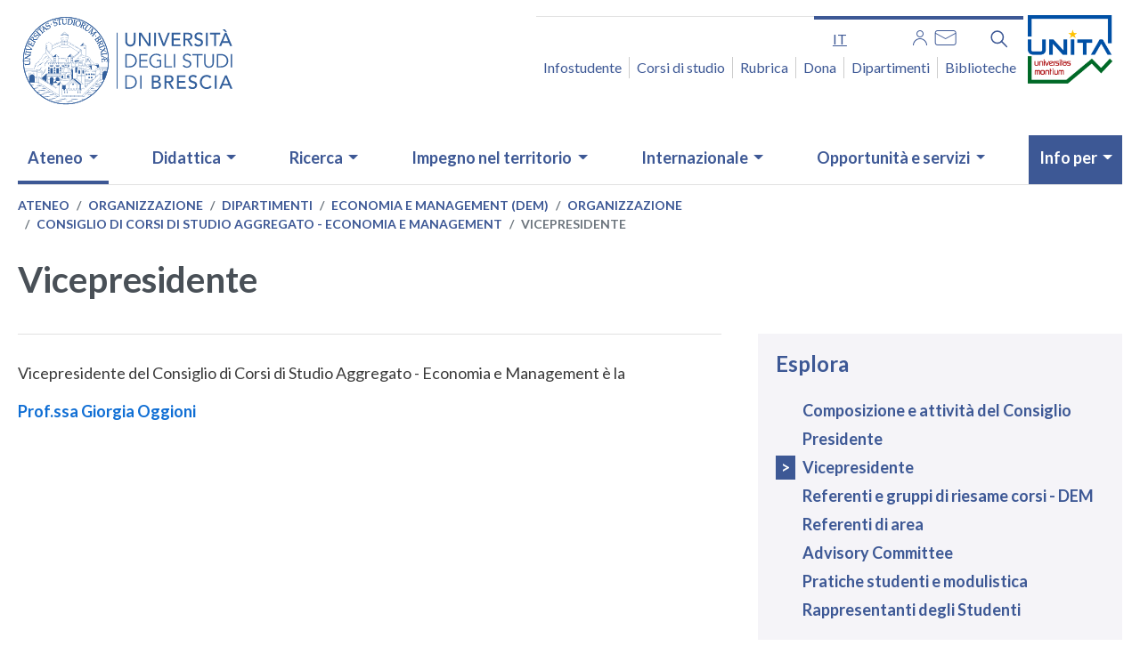

--- FILE ---
content_type: text/html; charset=UTF-8
request_url: https://www.unibs.it/it/ccsademvicepresidente
body_size: 20070
content:
<!DOCTYPE html>
<html lang="it" dir="ltr" prefix="og: https://ogp.me/ns#">
  <head>
    <meta charset="utf-8" />
<script type="text/plain" id="cookies_matomo" data-cookieconsent="matomo">var _paq = _paq || [];(function(){var u=(("https:" == document.location.protocol) ? "https://ingestion.webanalytics.italia.it/" : "http://ingestion.webanalytics.italia.it/");_paq.push(["setSiteId", "gV3j9kL0AE"]);_paq.push(["setTrackerUrl", u+"matomo.php"]);_paq.push(["setDoNotTrack", 1]);if (!window.matomo_search_results_active) {_paq.push(["trackPageView"]);}_paq.push(["setIgnoreClasses", ["no-tracking","colorbox"]]);_paq.push(["enableLinkTracking"]);var d=document,g=d.createElement("script"),s=d.getElementsByTagName("script")[0];g.type="text/javascript";g.defer=true;g.async=true;g.src=u+"matomo.js";s.parentNode.insertBefore(g,s);})();</script>
<meta name="geo.region" content="IT" />
<meta name="geo.placename" content="Piazza del Mercato, 15, 25121 Brescia BS" />
<meta name="geo.position" content="45.53843818761377,10.217211169313801" />
<meta name="icbm" content="45.53843818761377,10.217211169313801" />
<link rel="canonical" href="https://www.unibs.it/it/ccsademvicepresidente" />
<link rel="shortlink" href="https://www.unibs.it/it/node/3635" />
<meta property="og:site_name" content="UNIBS" />
<meta property="og:url" content="https://www.unibs.it/it/ccsademvicepresidente" />
<meta property="og:title" content="Vicepresidente" />
<meta property="og:updated_time" content="Ven, 01/03/2024 - 12:09" />
<meta property="og:see_also" content="https://www.unibs.it/it/ccsademvicepresidente" />
<meta property="og:street_address" content="Piazza del Mercato, 15" />
<meta property="og:locality" content="Brescia" />
<meta property="og:postal_code" content="25121" />
<meta property="og:country_name" content="Italy" />
<meta property="article:published_time" content="Ven, 01/03/2024 - 12:09" />
<meta property="article:modified_time" content="Ven, 01/03/2024 - 12:09" />
<meta property="fb:admins" content="@unibs.official" />
<meta name="twitter:card" content="summary" />
<meta name="twitter:site" content="@unibs_official" />
<meta name="twitter:title" content="Vicepresidente" />
<meta name="MobileOptimized" content="width" />
<meta name="HandheldFriendly" content="true" />
<meta name="viewport" content="width=device-width, initial-scale=1, shrink-to-fit=no" />
<meta http-equiv="x-ua-compatible" content="ie=edge" />
<link rel="icon" href="/sites/default/files/favicon.ico" type="image/vnd.microsoft.icon" />
<link rel="alternate" hreflang="it" href="https://www.unibs.it/it/ccsademvicepresidente" />

    <title>Vicepresidente | UNIBS</title>
    <link rel="stylesheet" media="all" href="/sites/default/files/css/css_tNKClSORS-CQ8DkhJc5uHdF2wT1vmJ6t7PnRqUAqAtk.css?delta=0&amp;language=it&amp;theme=unibs&amp;include=[base64]" />
<link rel="stylesheet" media="all" href="/sites/default/files/css/css_ly4Cijy-8Kr52YXUDPyV08Tv5i7XuzNvFMhX_JH3o7I.css?delta=1&amp;language=it&amp;theme=unibs&amp;include=[base64]" />
<link rel="stylesheet" media="print" href="/sites/default/files/css/css_uRe539717A-RfJZFvUaiIuKVpaPxS2amB3I4_i2vfcs.css?delta=2&amp;language=it&amp;theme=unibs&amp;include=[base64]" />
<link rel="stylesheet" media="all" href="//static.cineca.it/gf/css?family=Lato:ital,wght@0,100;0,300;0,400;0,700;0,900;1,100;1,300;1,400;1,700;1,900&amp;display=swap" />

    <script type="application/json" data-drupal-selector="drupal-settings-json">{"path":{"baseUrl":"\/","pathPrefix":"it\/","currentPath":"node\/3635","currentPathIsAdmin":false,"isFront":false,"currentLanguage":"it"},"pluralDelimiter":"\u0003","suppressDeprecationErrors":true,"jquery":{"ui":{"datepicker":{"isRTL":false,"firstDay":0}}},"matomo":{"disableCookies":false,"trackMailto":true},"cookies":{"cookiesjsr":{"config":{"cookie":{"name":"cookiesjsr","expires":15552000000,"domain":"","sameSite":"Lax","secure":false},"library":{"libBasePath":"\/libraries\/cookiesjsr\/dist","libPath":"\/libraries\/cookiesjsr\/dist\/cookiesjsr.min.js","scrollLimit":250},"callback":{"method":"post","url":"\/it\/cookies\/consent\/callback.json","headers":[]},"interface":{"openSettingsHash":"#editCookieSettings","showDenyAll":true,"denyAllOnLayerClose":true,"settingsAsLink":false,"availableLangs":["it","en"],"defaultLang":"it","groupConsent":false,"cookieDocs":true}},"services":{"functional":{"id":"functional","services":[{"key":"functional","type":"functional","name":"Required functional","info":{"value":"\u003Ctable\u003E\r\n\t\u003Cthead\u003E\r\n\t\t\u003Ctr\u003E\r\n\t\t\t\u003Cth width=\u002215%\u0022\u003ECookie name\u003C\/th\u003E\r\n\t\t\t\u003Cth width=\u002215%\u0022\u003EDefault expiration time\u003C\/th\u003E\r\n\t\t\t\u003Cth\u003EDescription\u003C\/th\u003E\r\n\t\t\u003C\/tr\u003E\r\n\t\u003C\/thead\u003E\r\n\t\u003Ctbody\u003E\r\n\t\t\u003Ctr\u003E\r\n\t\t\t\u003Ctd\u003E\u003Ccode dir=\u0022ltr\u0022 translate=\u0022no\u0022\u003ESSESS\u0026lt;ID\u0026gt;\u003C\/code\u003E\u003C\/td\u003E\r\n\t\t\t\u003Ctd\u003E1 month\u003C\/td\u003E\r\n\t\t\t\u003Ctd\u003EIf you are logged in to this website, a session cookie is required to identify and connect your browser to your user account in the server backend of this website.\u003C\/td\u003E\r\n\t\t\u003C\/tr\u003E\r\n\t\t\u003Ctr\u003E\r\n\t\t\t\u003Ctd\u003E\u003Ccode dir=\u0022ltr\u0022 translate=\u0022no\u0022\u003Ecookiesjsr\u003C\/code\u003E\u003C\/td\u003E\r\n\t\t\t\u003Ctd\u003E1 year\u003C\/td\u003E\r\n\t\t\t\u003Ctd\u003EWhen you visited this website for the first time, you were asked for your permission to use several services (including those from third parties) that require data to be saved in your browser (cookies, local storage). Your decisions about each service (allow, deny) are stored in this cookie and are reused each time you visit this website.\u003C\/td\u003E\r\n\t\t\u003C\/tr\u003E\r\n\t\u003C\/tbody\u003E\r\n\u003C\/table\u003E\r\n","format":"full_html"},"uri":"","needConsent":false}],"weight":1},"tracking":{"id":"tracking","services":[{"key":"matomo","type":"tracking","name":"Web Analytics Italia","info":{"value":"","format":"full_html"},"uri":"","needConsent":true}],"weight":10}},"translation":{"_core":{"default_config_hash":"r0JMDv27tTPrhzD4ypdLS0Jijl0-ccTUdlBkqvbAa8A"},"langcode":"it","bannerText":"Questo sito utilizza cookie tecnici, propri e di terze parti, per garantire la corretta navigazione e analizzare il traffico e, con il tuo consenso, cookie di profilazione e altri strumenti di tracciamento di terzi per mostrare video e misurare l\u0027efficacia delle attivit\u00e0 di comunicazione istituzionale. Puoi rifiutare i cookie non necessari e di profilazione cliccando su \u201cRifiuta tutti\u201d. Puoi scegliere di acconsentirne l\u2019utilizzo cliccando su \u201cAccetta tutti\u201d oppure puoi personalizzare le tue scelte cliccando su \u201cRivedi le tue scelte sui cookie\u201d.","privacyPolicy":"Privacy Policy dei Portali di Ateneo","privacyUri":"\/it\/privacy-policy-university-portals","imprint":"Universal Portal Cookie","imprintUri":"\/it\/privacy-policy-university-portals\/universal-portal-cookies","cookieDocs":"","cookieDocsUri":"\/it\/privacy-policy-university-portals\/universal-portal-cookies","officialWebsite":"Official website","denyAll":"\u2718 Rifiuta tutti","alwaysActive":"Sempre Attivo","settings":"Impostazione dei cookie","acceptAll":"\u2714 Accetta tutti","requiredCookies":"Cookie necessari","cookieSettings":"Impostazione dei cookie","close":"Chiudi","readMore":"Leggi tutto","allowed":"allowed","denied":"negato","settingsAllServices":"Impostazioni per tutti i servizi di cookie","saveSettings":"Salva le impostazioni","default_langcode":"en","disclaimerText":"All cookie information is subject to change by the service providers. We update this information regularly.","disclaimerTextPosition":"above","processorDetailsLabel":"Processor Company Details","processorLabel":"Company","processorWebsiteUrlLabel":"Company Website","processorPrivacyPolicyUrlLabel":"Company Privacy Policy","processorCookiePolicyUrlLabel":"Company Cookie Policy","processorContactLabel":"Data Protection Contact Details","placeholderAcceptAllText":"Accetta tutti i cookie","functional":{"title":"Functional","details":"I cookie sono piccoli file di testo che il Sito invia al terminale dell\u0027utente, ove vengono memorizzati per poi essere ritrasmessi al sito alla visita successiva. Poich\u00e9 sul portale web e su quello dei corsi possono essere presenti elementi (immagini, mappe, suoni, specifici link a pagine web di altri domini, ecc.) che risiedono su server diversi da quello del sito visitato \u00e8 possibile che cookie delle c.d. \u0022terze parti\u0022 vengono, invece, impostati dal sito a cui l\u2019utente \u00e8 rediretto. "},"tracking":{"title":"Cookie di monitoraggio","details":"I cookie di analisi e misurazione sono utilizzati per raccogliere informazioni sul numero degli utenti e su come questi visitano il sito ed elaborare quindi statistiche generali sul servizio web e sul suo utilizzo. I dati sono raccolti in forma anonima e non consentono l\u0027identificazione dell\u0027utente."}}},"cookiesTexts":{"_core":{"default_config_hash":"r0JMDv27tTPrhzD4ypdLS0Jijl0-ccTUdlBkqvbAa8A"},"langcode":"it","bannerText":"Questo sito utilizza cookie tecnici, propri e di terze parti, per garantire la corretta navigazione e analizzare il traffico e, con il tuo consenso, cookie di profilazione e altri strumenti di tracciamento di terzi per mostrare video e misurare l\u0027efficacia delle attivit\u00e0 di comunicazione istituzionale. Puoi rifiutare i cookie non necessari e di profilazione cliccando su \u201cRifiuta tutti\u201d. Puoi scegliere di acconsentirne l\u2019utilizzo cliccando su \u201cAccetta tutti\u201d oppure puoi personalizzare le tue scelte cliccando su \u201cRivedi le tue scelte sui cookie\u201d.","privacyPolicy":"Privacy Policy dei Portali di Ateneo","privacyUri":"\/node\/1060","imprint":"Universal Portal Cookie","imprintUri":"\/node\/3156","cookieDocs":"","cookieDocsUri":"\/node\/3156","officialWebsite":"Official website","denyAll":"\u2718 Rifiuta tutti","alwaysActive":"Sempre Attivo","settings":"Impostazione dei cookie","acceptAll":"\u2714 Accetta tutti","requiredCookies":"Cookie necessari","cookieSettings":"Impostazione dei cookie","close":"Chiudi","readMore":"Leggi tutto","allowed":"allowed","denied":"negato","settingsAllServices":"Impostazioni per tutti i servizi di cookie","saveSettings":"Salva le impostazioni","default_langcode":"en","disclaimerText":"All cookie information is subject to change by the service providers. We update this information regularly.","disclaimerTextPosition":"above","processorDetailsLabel":"Processor Company Details","processorLabel":"Company","processorWebsiteUrlLabel":"Company Website","processorPrivacyPolicyUrlLabel":"Company Privacy Policy","processorCookiePolicyUrlLabel":"Company Cookie Policy","processorContactLabel":"Data Protection Contact Details","placeholderAcceptAllText":"Accetta tutti i cookie"},"services":{"functional":{"uuid":"f303991d-1181-4340-b6be-383767faceb1","langcode":"it","status":true,"dependencies":[],"id":"functional","label":"Required functional","group":"functional","info":{"value":"\u003Ctable\u003E\r\n\t\u003Cthead\u003E\r\n\t\t\u003Ctr\u003E\r\n\t\t\t\u003Cth width=\u002215%\u0022\u003ECookie name\u003C\/th\u003E\r\n\t\t\t\u003Cth width=\u002215%\u0022\u003EDefault expiration time\u003C\/th\u003E\r\n\t\t\t\u003Cth\u003EDescription\u003C\/th\u003E\r\n\t\t\u003C\/tr\u003E\r\n\t\u003C\/thead\u003E\r\n\t\u003Ctbody\u003E\r\n\t\t\u003Ctr\u003E\r\n\t\t\t\u003Ctd\u003E\u003Ccode dir=\u0022ltr\u0022 translate=\u0022no\u0022\u003ESSESS\u0026lt;ID\u0026gt;\u003C\/code\u003E\u003C\/td\u003E\r\n\t\t\t\u003Ctd\u003E1 month\u003C\/td\u003E\r\n\t\t\t\u003Ctd\u003EIf you are logged in to this website, a session cookie is required to identify and connect your browser to your user account in the server backend of this website.\u003C\/td\u003E\r\n\t\t\u003C\/tr\u003E\r\n\t\t\u003Ctr\u003E\r\n\t\t\t\u003Ctd\u003E\u003Ccode dir=\u0022ltr\u0022 translate=\u0022no\u0022\u003Ecookiesjsr\u003C\/code\u003E\u003C\/td\u003E\r\n\t\t\t\u003Ctd\u003E1 year\u003C\/td\u003E\r\n\t\t\t\u003Ctd\u003EWhen you visited this website for the first time, you were asked for your permission to use several services (including those from third parties) that require data to be saved in your browser (cookies, local storage). Your decisions about each service (allow, deny) are stored in this cookie and are reused each time you visit this website.\u003C\/td\u003E\r\n\t\t\u003C\/tr\u003E\r\n\t\u003C\/tbody\u003E\r\n\u003C\/table\u003E\r\n","format":"full_html"},"consentRequired":false,"purpose":"","processor":"","processorContact":"","processorUrl":"","processorPrivacyPolicyUrl":"","processorCookiePolicyUrl":"","placeholderMainText":"This content is blocked because required functional cookies have not been accepted.","placeholderAcceptText":"Only accept required functional cookies"},"livehelp":{"uuid":"54424a39-4ba2-4f01-9d41-6175e2b701f4","langcode":"it","status":false,"dependencies":[],"id":"livehelp","label":"LiveHelp","group":"functional","info":{"value":"","format":"basic_html"},"consentRequired":false,"purpose":"","processor":"","processorContact":"","processorUrl":"","processorPrivacyPolicyUrl":"","processorCookiePolicyUrl":"","placeholderMainText":"This content is blocked because livehelp cookies have not been accepted.","placeholderAcceptText":"Only accept livehelp cookies"},"matomo":{"uuid":"d349bf3a-7532-43f9-9855-213a074c1e32","langcode":"it","status":true,"dependencies":{"enforced":{"module":["cookies_matomo"]}},"_core":{"default_config_hash":"MuR-RJ9O7-x8eNBQ4DQzKrOb4RKGHCB5_GPI12N7nS4"},"id":"matomo","label":"Web Analytics Italia","group":"tracking","info":{"value":"","format":"full_html"},"consentRequired":true,"purpose":"","processor":"","processorContact":"","processorUrl":"","processorPrivacyPolicyUrl":"","processorCookiePolicyUrl":"","placeholderMainText":"This content is blocked because web analytics italia cookies have not been accepted.","placeholderAcceptText":"Only accept web analytics italia cookies"}},"groups":{"functional":{"uuid":"fae65563-6d6e-43e0-81fa-6f97d40d42d2","langcode":"it","status":true,"dependencies":[],"id":"functional","label":"Functional","weight":1,"title":"Functional","details":"I cookie sono piccoli file di testo che il Sito invia al terminale dell\u0027utente, ove vengono memorizzati per poi essere ritrasmessi al sito alla visita successiva. Poich\u00e9 sul portale web e su quello dei corsi possono essere presenti elementi (immagini, mappe, suoni, specifici link a pagine web di altri domini, ecc.) che risiedono su server diversi da quello del sito visitato \u00e8 possibile che cookie delle c.d. \u0022terze parti\u0022 vengono, invece, impostati dal sito a cui l\u2019utente \u00e8 rediretto. "},"performance":{"uuid":"47e029dd-4824-4fd6-9509-6a61ceb9d8c5","langcode":"it","status":true,"dependencies":[],"_core":{"default_config_hash":"Jv3uIJviBj7D282Qu1ZpEQwuOEb3lCcDvx-XVHeOJpw"},"id":"performance","label":"Performance","weight":30,"title":"Performance Cookies","details":"Performance cookies collect aggregated information about how our website is used. The purpose of this is to improve its attractiveness, content and functionality. These cookies help us to determine whether, how often and for how long particular sub-pages of our website are accessed and which content users are particularly interested in. Search terms, country, region and (where applicable) the city from which the website is accessed are also recorded, as is the proportion of mobile devices that are used to access the website. We use this information to compile statistical reports that help us tailor the content of our website to your needs and optimize our offer."},"social":{"uuid":"be5b5cc2-92d0-4c6c-ac4e-161d47d11d24","langcode":"it","status":true,"dependencies":[],"_core":{"default_config_hash":"vog2tbqqQHjVkue0anA0RwlzvOTPNTvP7_JjJxRMVAQ"},"id":"social","label":"Social Plugins","weight":20,"title":"Social Plugins","details":"Comments managers facilitate the filing of comments and fight against spam."},"tracking":{"uuid":"6f939e91-1992-41be-93db-efbb7e05bb0f","langcode":"it","status":true,"dependencies":[],"_core":{"default_config_hash":"_gYDe3qoEc6L5uYR6zhu5V-3ARLlyis9gl1diq7Tnf4"},"id":"tracking","label":"Tracking","weight":10,"title":"Cookie di monitoraggio","details":"I cookie di analisi e misurazione sono utilizzati per raccogliere informazioni sul numero degli utenti e su come questi visitano il sito ed elaborare quindi statistiche generali sul servizio web e sul suo utilizzo. I dati sono raccolti in forma anonima e non consentono l\u0027identificazione dell\u0027utente."},"video":{"uuid":"946422e6-5a87-40d3-9fd4-81fd496f3f55","langcode":"it","status":true,"dependencies":[],"_core":{"default_config_hash":"w1WnCmP2Xfgx24xbx5u9T27XLF_ZFw5R0MlO-eDDPpQ"},"id":"video","label":"Video","weight":40,"title":"Video","details":"I servizi di condivisione video aiutano il sito ad essere maggiormente fruibile e aumentano la visibilit\u00e0. "}}},"calendario":{"eventDates":{"0":"2025-11-03","1":"2025-11-04","3":"2025-11-05","5":"2025-11-12","6":"2025-11-11","9":"2025-11-19","11":"2025-11-06","14":"2025-11-07","19":"2025-11-08","20":"2025-11-10","21":"2025-11-13","22":"2025-11-14","23":"2025-11-15","25":"2025-11-18","26":"2025-11-21","29":"2025-11-26","30":"2025-11-28","32":"2025-11-29"}},"user":{"uid":0,"permissionsHash":"47e9119912287b2c868914e78da595b498c2d0c2c24057177a86b45eb47be710"}}</script>
<script src="/sites/default/files/js/js_EcSEykr9e17N-sw3mGQM0rTaJHPhgfVTskKtNDvsFSY.js?scope=header&amp;delta=0&amp;language=it&amp;theme=unibs&amp;include=eJxtjUEOgzAMBD-Uyqe-BzlpQKaOF8WuKn5flVK4cNpd7UjTONBAbYuUgfDovAyZexfQpMisN49Vxab0MslOB7XvS2iEBb-ro9V7KsBTqg8_DbGxriHF_wftOXtPhbXag7_2s34AqaJB3w"></script>
<script src="/modules/contrib/cookies/js/cookiesjsr.conf.js?v=10.3.6" defer></script>
<script src="/libraries/cookiesjsr/dist/cookiesjsr-preloader.min.js?v=10.3.6" defer></script>

  </head>
  <body class="layout-no-sidebars page-node-3635 path-node node--type-page">
    <a href="#main-content" class="visually-hidden-focusable">
      Salta al contenuto principale
    </a>
    
      <div class="dialog-off-canvas-main-canvas" data-off-canvas-main-canvas>
    <div id="page-wrapper">
  <div id="page">
    <header id="header" class="header" role="banner" aria-label="Site header">
                        <nav class="navbar" id="navbar-top">
                    <div class="container">
                        
                <section class="row region region-top-header">
    <div id="block-logounibs" class="block-content-basic block block-block-content block-block-content3cf7240e-9f9c-4ff3-ab60-55a1d8b69cce">
  
    
      <div class="content">
      
            <div class="clearfix text-formatted field field--name-body field--type-text-with-summary field--label-hidden field__item"><h1 class="logo mb-3">
    <a class="navbar-brand" href="/it" rel="home" title="Home">
        <img alt="Home logo" class="img-fluid d-inline-block align-top"
            src="/themes/custom/unibsbase/img/new_logo_2022.svg" width="238" height="102" />
    </a>
    <span class="visually-hidden">Homepage</span>
</h1></div>
      
    </div>
  </div>

  </section>

                              <div class="form-inline navbar-form ml-auto">
                    <section class="row region region-top-header-form">
    <div class="language-switcher-language-url d-none d-lg-block block block-language block-language-blocklanguage-interface" id="block-unibs-selettorelingua" role="navigation">
  
    
      <div class="content">
       

  <nav class="links nav links-inline" aria-label="Menu selezione lingua"><span class='nav-link'><a href="/it/ccsademvicepresidente" class="language-link is-active" aria-label="it - lingua italiana" hreflang="it" data-drupal-link-system-path="node/3635" aria-current="page">it</a></span></nav>

    </div>
  </div>
<div class="views-element-container d-none d-lg-block block block-views block-views-blocksocial-block-2" id="block-views-block-social-block-2">
  
    
      <div class="content">
      <div><div class="block-social view view-social view-id-social view-display-id-block_2 js-view-dom-id-842e6a7d0632c7011e790eabbe0519718ce5e92fa2f6898796c7d0e7e3718ce3">
  
    
      
      <div class="view-content row">
      <div class="item-list">
  
  <ul>

          <li><div class="views-field views-field-title"><span class="field-content"><a href="/it/area-riservata" title="Area riservata"><img alt="Area riservata" src="/sites/default/files/2020-11/User_0.png"></a></span></div></li>
          <li><div class="views-field views-field-title"><span class="field-content"><a href="http://webmail.unibs.it/" title="Mail"><img alt="Mail" src="/sites/default/files/2020-11/Mail_0.png"></a></span></div></li>
    
  </ul>

</div>

    </div>
  
          </div>
</div>

    </div>
  </div>
<div id="block-unibssearch" class="d-none d-lg-block block-content-basic block block-block-content block-block-content13e1bedf-c925-4277-956e-5acd06db312d">
  
    
      <div class="content">
      
            <div class="clearfix text-formatted field field--name-body field--type-text-with-summary field--label-hidden field__item"><div id="block-unibssearch">
<div class="nav-item dropdown d-none d-lg-block"><button aria-expanded="false" aria-label="Funzione cerca" class="nav-link dropdown-toggle btn--reset" data-toggle="dropdown" href="#" title="Cerca"><svg aria-hidden="true" height="25.621" viewBox="0 0 25.621 25.621" width="25.621"> <defs>
<style type="text/css">.cls-1 { fill: none; stroke: #1266cd; stroke-linecap: round; stroke-linejoin: round; stroke-width: 3px; }
</style>
</defs> <g transform="translate(-510.5 957.5)"> <path class="cls-1" d="M14.412,14.412,22.1,22.1" data-name="Tracciato 2" transform="translate(511.905 -956.095)" /> <circle class="cls-1" cx="8.5" cy="8.5" data-name="Ellisse 2" r="8.5" transform="translate(512 -956)" /> </g> </svg></button>
<div class="dropdown-menu">
<form accept-charset="UTF-8" action="/search-full" class="search-form search-block-form form-row" id="search-block-form" method="get" role="search">
<div class="js-form-item js-form-type-search form-type-search js-form-item-keys form-item-keys form-no-label form-group"><label class="sr-only" for="edit-keys">Cerca</label> <input class="form-search form-control" data-drupal-selector="edit-keys" id="edit-keys" maxlength="128" name="keys" size="15" title="Inserisci i termini da cercare." type="search" value></div>

<div class="form-actions js-form-wrapper form-group" data-drupal-selector="edit-actions" id="edit-actions"><button class="button js-form-submit form-submit btn btn-primary" data-drupal-selector="edit-submit" id="edit-submit" type="submit" value="Search">Cerca</button></div>
</form>
</div>
</div>
</div>
</div>
      
    </div>
  </div>
<nav role="navigation" aria-labelledby="block-accessorapido-menu" id="block-accessorapido" class="d-none d-lg-block block block-menu navigation menu--accesso-rapido">
            
  <h2 class="visually-hidden" id="block-accessorapido-menu">Accesso rapido</h2>
  

        
                  <ul class="clearfix nav" data-component-id="bootstrap_barrio:menu">
                    <li class="nav-item">
                <a href="/it/infostudente" title="Infostudente" class="nav-link nav-link--it-infostudente" data-drupal-link-system-path="node/280">Infostudente</a>
              </li>
                <li class="nav-item">
                <a href="https://corsi.unibs.it" title="Corsi di laurea" class="nav-link nav-link-https--corsiunibsit">Corsi di studio</a>
              </li>
                <li class="nav-item">
                <a href="/it/rubrica" title="Rubrica" class="nav-link nav-link--it-rubrica" data-drupal-link-system-path="rubrica">Rubrica</a>
              </li>
                <li class="nav-item">
                <a href="/it/dona" title="Dona" class="nav-link nav-link--it-dona" data-drupal-link-system-path="node/3159">Dona</a>
              </li>
                <li class="nav-item">
                <a href="/it/ateneo/organizzazione/dipartimenti" class="nav-link nav-link--it-ateneo-organizzazione-dipartimenti" data-drupal-link-system-path="node/56">Dipartimenti</a>
              </li>
                <li class="nav-item">
                <a href="/it/ateneo/organizzazione/biblioteche" title="Biblioteche" class="nav-link nav-link--it-ateneo-organizzazione-biblioteche" data-drupal-link-system-path="node/63">Biblioteche</a>
              </li>
        </ul>
  



  </nav>

  </section>

                    <button class="mt-4 p-0 d-lg-none position-static navbar-toggler navbar-toggler-right" type="button" data-toggle="collapse" data-target="#CollapsingNavbar" aria-controls="CollapsingNavbar" aria-expanded="false" aria-label="Menu principale">    
                     <span class="navbar-toggler-icon" aria-hidden="true"> </span>
                    </button>
                    <div class="logo_unita">
                    <a href="https://www.unibs.it/it/unita" aria-current="page" tabindex="0">
                   <img src="/themes/custom/unibs/img/logo_unita.png" alt="logo unita" width="95" height="77">
                   </a>
                   </div>
                </div>
                                  </div>
                    </nav>
                <nav class="navbar navbar-expand-lg" id="navbar-main">
                    <div class="container">
                      
                          <div class="collapse navbar-collapse justify-content-end" id="CollapsingNavbar">
                  <section class="row region region-primary-menu">
    <div id="block-ricercamobile1" class="d-lg-none block-content-basic block block-block-content block-block-contentb3889c8e-a3a0-4479-8cff-633da844e607">
  
    
      <div class="content">
      
            <div class="clearfix text-formatted field field--name-body field--type-text-with-summary field--label-hidden field__item"><form accept-charset="UTF-8" action="/search/node" id="search-block-form-mobile" method="get">
<div class="form-item js-form-item form-type-search js-form-type-search form-item-keys js-form-item-keys form-no-label form-group"><label class="control-label sr-only" for="edit-keys">Cerca</label>
<div class="input-group"><input class="form-search form-control" data-drupal-selector="edit-keys" data-original-title="Inserisci i termini da cercare." id="edit-keys-mobile" maxlength="128" name="keys" placeholder="Cerca" required="true" size="15" title type="search" value> <span class="input-group-btn"><button class="button js-form-submit form-submit btn-primary btn icon-only" type="submit" value="Cerca"><svg aria-hidden="true" height="25.621" viewBox="0 0 25.621 25.621" width="25.621"> <defs>
<style type="text/css">.cls-1 { fill: none; stroke: #1266cd; stroke-linecap: round; stroke-linejoin: round; stroke-width: 3px; }
</style>
</defs> <g id="search" transform="translate(-510.5 957.5)"> <path class="cls-1" d="M14.412,14.412,22.1,22.1" data-name="Tracciato 2" id="Tracciato_2a" transform="translate(511.905 -956.095)" /> <circle class="cls-1" cx="8.5" cy="8.5" data-name="Ellisse 2" id="Ellisse_2a" r="8.5" transform="translate(512 -956)" /> </g> </svg> <span class="sr-only">Cerca</span></button> </span></div>
</div>
</form>
</div>
      
    </div>
  </div>
<nav role="navigation" aria-labelledby="block-unibs-main-menu-menu" id="block-unibs-main-menu" class="block block-menu navigation menu--main">
            
  <h2 class="visually-hidden" id="block-unibs-main-menu-menu">Navigazione principale</h2>
  

        
							<ul id="block-unibs-main-menu" class="clearfix nav navbar-nav">
																									<li class="nav-item menu-item--expanded active dropdown has-megamenu">
																			<a href="/it/chi-siamo" class="nav-link active dropdown-toggle nav-link--it-chi-siamo" data-toggle="dropdown" aria-expanded="false" aria-haspopup="true" data-drupal-link-system-path="taxonomy/term/1">Ateneo</a>
																							<div class="dropdown-menu megamenu">
					<div class="row row-cols-1 row-cols-lg-5">
																				<div class="col">
								<div class="col-megamenu">
																												<a href="/it/chi-siamo" title="Esplora il canale" data-drupal-link-system-path="taxonomy/term/1">Chi siamo</a>
																		<ul class="menu-ul-liv-2 list-unstyled">
																	<li class="menu-li-liv-2">
																						<a href="/it/ateneo/chi-siamo/la-visione-e-i-valori" class="nav-link--it-ateneo-chi-siamo-la-visione-e-i-valori" data-drupal-link-system-path="node/44">La visione e i valori</a>
													</li>
																	<li class="menu-li-liv-2">
																						<a href="/it/piano-strategico" class="nav-link--it-piano-strategico" data-drupal-link-system-path="node/47">Il Piano Strategico</a>
													</li>
																	<li class="menu-li-liv-2">
																						<a href="/it/ateneo/chi-siamo/bilancio-di-genere-e-gep" title="Bilancio di Genere e Gender Equality Plan" class="nav-link--it-ateneo-chi-siamo-bilancio-di-genere-e-gep" data-drupal-link-system-path="node/3022">Bilancio di Genere e Gender Equality Plan</a>
													</li>
																	<li class="menu-li-liv-2">
																						<a href="/it/ateneo/chi-siamo/ranking" class="nav-link--it-ateneo-chi-siamo-ranking" data-drupal-link-system-path="node/3523">Ranking</a>
													</li>
																	<li class="menu-li-liv-2">
																						<a href="/it/ateneo/chi-siamo/la-storia" class="nav-link--it-ateneo-chi-siamo-la-storia" data-drupal-link-system-path="node/45">La storia</a>
													</li>
																	<li class="menu-li-liv-2">
																						<a href="/it/ateneo/chi-siamo/dove-siamo" class="nav-link--it-ateneo-chi-siamo-dove-siamo" data-drupal-link-system-path="node/4060">Dove siamo</a>
													</li>
																	</ul>
						
																	</div>
								<!-- col-megamenu.// -->
							</div>
							<!-- end col-3 -->
																				<div class="col">
								<div class="col-megamenu">
																												<a href="/it/ateneo/organizzazione" data-drupal-link-system-path="node/77">Organizzazione</a>
																		<ul class="menu-ul-liv-2 list-unstyled">
																	<li class="menu-li-liv-2">
																						<a href="/it/ateneo/organizzazione/organi-di-ateneo" class="nav-link--it-ateneo-organizzazione-organi-di-ateneo" data-drupal-link-system-path="node/51">Organi di Ateneo</a>
													</li>
																	<li class="menu-li-liv-2">
																						<a href="/it/ateneo/organizzazione/dipartimenti" class="active nav-link--it-ateneo-organizzazione-dipartimenti" data-drupal-link-system-path="node/56">Dipartimenti</a>
													</li>
																	<li class="menu-li-liv-2">
																						<a href="/it/ateneo/organizzazione/facolta-di-medicina-e-chirurgia" class="nav-link--it-ateneo-organizzazione-facolta-di-medicina-e-chirurgia" data-drupal-link-system-path="node/194">Facoltà di Medicina e Chirurgia</a>
													</li>
																	<li class="menu-li-liv-2">
																						<a href="/it/sicurezza" class="nav-link--it-sicurezza" data-drupal-link-system-path="node/725">Salute e Sicurezza</a>
													</li>
																	<li class="menu-li-liv-2">
																						<a href="/it/cla" class="nav-link--it-cla" data-drupal-link-system-path="node/377">Centro Linguistico di Ateneo</a>
													</li>
																	<li class="menu-li-liv-2">
																						<a href="/it/ateneo/organizzazione/biblioteche" class="nav-link--it-ateneo-organizzazione-biblioteche" data-drupal-link-system-path="node/63">Biblioteche</a>
													</li>
																	</ul>
						
																	</div>
								<!-- col-megamenu.// -->
							</div>
							<!-- end col-3 -->
																				<div class="col">
								<div class="col-megamenu">
																												<a href="/it/ateneo/assicurazione-della-qualita" data-drupal-link-system-path="node/48">Assicurazione della qualità</a>
																		<ul class="menu-ul-liv-2 list-unstyled">
																	<li class="menu-li-liv-2">
																						<a href="/it/ateneo/assicurazione-della-qualita/gli-attori-dellassicurazione-qualita" class="nav-link--it-ateneo-assicurazione-della-qualita-gli-attori-dellassicurazione-qualita" data-drupal-link-system-path="node/1345">Gli attori dell&#039;Assicurazione Qualità</a>
													</li>
																	<li class="menu-li-liv-2">
																						<a href="/it/ateneo/assicurazione-della-qualita/certificazione-iso-9001" title="Certificazione ISO 9001" class="nav-link--it-ateneo-assicurazione-della-qualita-certificazione-iso-9001" data-drupal-link-system-path="node/3511">Certificazione ISO 9001</a>
													</li>
																	<li class="menu-li-liv-2">
																						<a href="/it/ateneo/assicurazione-della-qualita/dati-e-statistiche" class="nav-link--it-ateneo-assicurazione-della-qualita-dati-e-statistiche" data-drupal-link-system-path="node/1297">Dati e statistiche</a>
													</li>
																	<li class="menu-li-liv-2">
																						<a href="/it/ateneo/assicurazione-della-qualita/il-quadro-normativo" class="nav-link--it-ateneo-assicurazione-della-qualita-il-quadro-normativo" data-drupal-link-system-path="node/216">Il quadro normativo</a>
													</li>
																	<li class="menu-li-liv-2">
																						<a href="/it/ateneo/assicurazione-della-qualita/segnalazioni-la-qualita" class="nav-link--it-ateneo-assicurazione-della-qualita-segnalazioni-la-qualita" data-drupal-link-system-path="node/10595">Segnalazioni per la qualità</a>
													</li>
																	</ul>
						
																	</div>
								<!-- col-megamenu.// -->
							</div>
							<!-- end col-3 -->
																				<div class="col">
								<div class="col-megamenu">
																												<a href="/it/ateneo/amministrazione" data-drupal-link-system-path="node/55">Amministrazione</a>
																		<ul class="menu-ul-liv-2 list-unstyled">
																	<li class="menu-li-liv-2">
																						<a href="/it/unita-organizzative-unibs" class="nav-link--it-unita-organizzative-unibs" data-drupal-link-system-path="node/5878">Unità organizzative</a>
													</li>
																	<li class="menu-li-liv-2">
																						<a href="/it/ateneo/amministrazione/statuto-e-regolamenti" class="nav-link--it-ateneo-amministrazione-statuto-e-regolamenti" data-drupal-link-system-path="node/203">Statuto e regolamenti</a>
													</li>
																	<li class="menu-li-liv-2">
																						<a href="/it/ateneo/amministrazione/bandi-e-gare" class="nav-link--it-ateneo-amministrazione-bandi-e-gare" data-drupal-link-system-path="node/143">Bandi e gare</a>
													</li>
																	<li class="menu-li-liv-2">
																						<a href="/it/ateneo/amministrazione/concorsi" class="nav-link--it-ateneo-amministrazione-concorsi" data-drupal-link-system-path="node/911">Concorsi</a>
													</li>
																	<li class="menu-li-liv-2">
																						<a href="/it/ateneo/amministrazione/atti-di-notifica" class="nav-link--it-ateneo-amministrazione-atti-di-notifica" data-drupal-link-system-path="node/2866">Atti di notifica</a>
													</li>
																	<li class="menu-li-liv-2">
																						<a href="/it/ateneo/amministrazione/elezioni" class="nav-link--it-ateneo-amministrazione-elezioni" data-drupal-link-system-path="node/3818">Elezioni</a>
													</li>
																	</ul>
						
																	</div>
								<!-- col-megamenu.// -->
							</div>
							<!-- end col-3 -->
																				<div class="col">
								<div class="col-megamenu">
																												<a href="/it/ateneo/comunicazione" data-drupal-link-system-path="node/59">Comunicazione</a>
																		<ul class="menu-ul-liv-2 list-unstyled">
																	<li class="menu-li-liv-2">
																						<a href="/it/ateneo/comunicazione/ufficio-stampa" class="nav-link--it-ateneo-comunicazione-ufficio-stampa" data-drupal-link-system-path="node/544">Ufficio stampa</a>
													</li>
																	<li class="menu-li-liv-2">
																						<a href="/it/ateneo/comunicazione/social-media" class="nav-link--it-ateneo-comunicazione-social-media" data-drupal-link-system-path="node/61">Social media</a>
													</li>
																	<li class="menu-li-liv-2">
																						<a href="/it/ateneo/comunicazione/eventi" class="nav-link--it-ateneo-comunicazione-eventi" data-drupal-link-system-path="node/2423">Eventi</a>
													</li>
																	<li class="menu-li-liv-2">
																						<a href="/it/ateneo/comunicazione/identita-visiva" class="nav-link--it-ateneo-comunicazione-identita-visiva" data-drupal-link-system-path="node/60">Identità visiva</a>
													</li>
																	</ul>
						
																	</div>
								<!-- col-megamenu.// -->
							</div>
							<!-- end col-3 -->
											</div>
					<!-- end row -->
				</div>
										
																		</li>
																									<li class="nav-item menu-item--expanded dropdown has-megamenu">
																			<a href="/it/didattica" class="nav-link dropdown-toggle nav-link--it-didattica" data-toggle="dropdown" aria-expanded="false" aria-haspopup="true" data-drupal-link-system-path="taxonomy/term/2">Didattica</a>
																							<div class="dropdown-menu megamenu">
					<div class="row row-cols-1 row-cols-lg-5">
																				<div class="col">
								<div class="col-megamenu">
																												<a href="/it/didattica" data-drupal-link-system-path="taxonomy/term/2">Scopri la Didattica</a>
																		<ul class="menu-ul-liv-2 list-unstyled">
																	<li class="menu-li-liv-2">
																						<a href="/it/corsi" class="nav-link--it-corsi" data-drupal-link-system-path="node/6">Corsi di studio</a>
													</li>
																	<li class="menu-li-liv-2">
																						<a href="/it/foundation-year" class="nav-link--it-foundation-year" data-drupal-link-system-path="node/32">Foundation Year</a>
													</li>
																	<li class="menu-li-liv-2">
																						<a href="/it/corsi-singoli" class="nav-link--it-corsi-singoli" data-drupal-link-system-path="node/240">Corsi singoli</a>
													</li>
																	<li class="menu-li-liv-2">
																						<a href="/it/didattica/scopri-la-didattica/corsi-trasversali-e-open-badge" class="nav-link--it-didattica-scopri-la-didattica-corsi-trasversali-e-open-badge" data-drupal-link-system-path="node/9845">Corsi trasversali e Open Badge</a>
													</li>
																	<li class="menu-li-liv-2">
																						<a href="/it/faculty-development" class="nav-link--it-faculty-development" data-drupal-link-system-path="node/8992">Faculty Development</a>
													</li>
																	<li class="menu-li-liv-2">
																						<a href="/it/qualita-della-didattica" class="nav-link--it-qualita-della-didattica" data-drupal-link-system-path="node/1320">Qualità della didattica</a>
													</li>
																	</ul>
						
																	</div>
								<!-- col-megamenu.// -->
							</div>
							<!-- end col-3 -->
																				<div class="col">
								<div class="col-megamenu">
																												<a href="/it/iscriversi" data-drupal-link-system-path="node/78">Iscriversi</a>
																		<ul class="menu-ul-liv-2 list-unstyled">
																	<li class="menu-li-liv-2">
																						<a href="/it/orientamento" class="nav-link--it-orientamento" data-drupal-link-system-path="node/5">Orientarsi e scegliere il corso</a>
													</li>
																	<li class="menu-li-liv-2">
																						<a href="/it/ammissione-corsi-di-studio" class="nav-link--it-ammissione-corsi-di-studio" data-drupal-link-system-path="node/242">Ammissione ai corsi di studio</a>
													</li>
																	<li class="menu-li-liv-2">
																						<a href="/it/bandi-studenti-e-laureati" class="nav-link--it-bandi-studenti-e-laureati" data-drupal-link-system-path="node/1094">Bandi e avvisi per studenti e laureati</a>
													</li>
																	<li class="menu-li-liv-2">
																						<a href="/it/immatricolarsi" class="nav-link--it-immatricolarsi" data-drupal-link-system-path="node/267">Immatricolarsi</a>
													</li>
																	<li class="menu-li-liv-2">
																						<a href="/it/rinnovare-iscrizione" class="nav-link--it-rinnovare-iscrizione" data-drupal-link-system-path="node/268">Rinnovare l&#039;iscrizione</a>
													</li>
																	<li class="menu-li-liv-2">
																						<a href="/it/trasferirsi-o-cambiare-corso" class="nav-link--it-trasferirsi-o-cambiare-corso" data-drupal-link-system-path="node/244">Trasferirsi o cambiare corso</a>
													</li>
																	<li class="menu-li-liv-2">
																						<a href="/it/riconoscimento-abbreviazioni-convalide" class="nav-link--it-riconoscimento-abbreviazioni-convalide" data-drupal-link-system-path="node/270">Riconoscimento e convalide</a>
													</li>
																	</ul>
						
																	</div>
								<!-- col-megamenu.// -->
							</div>
							<!-- end col-3 -->
																				<div class="col">
								<div class="col-megamenu">
																												<a href="/it/studiare" data-drupal-link-system-path="node/79">Studiare</a>
																		<ul class="menu-ul-liv-2 list-unstyled">
																	<li class="menu-li-liv-2">
																						<a href="/it/frequentare" class="nav-link--it-frequentare" data-drupal-link-system-path="node/247">Frequentare un corso</a>
													</li>
																	<li class="menu-li-liv-2">
																						<a href="/it/didattica/studiare/lezioni-online" class="nav-link--it-didattica-studiare-lezioni-online" data-drupal-link-system-path="node/713">Lezioni e risorse Online</a>
													</li>
																	<li class="menu-li-liv-2">
																						<a href="/it/orario-lezioni" class="nav-link--it-orario-lezioni" data-drupal-link-system-path="node/10316">Orario delle lezioni</a>
													</li>
																	<li class="menu-li-liv-2">
																						<a href="/it/aule-laboratori-sale-studio" class="nav-link--it-aule-laboratori-sale-studio" data-drupal-link-system-path="node/513">Aule, laboratori e sale studio</a>
													</li>
																	<li class="menu-li-liv-2">
																						<a href="/it/tirocini" class="nav-link--it-tirocini" data-drupal-link-system-path="node/574">Tirocini</a>
													</li>
																	<li class="menu-li-liv-2">
																						<a href="/it/laurearsi" class="nav-link--it-laurearsi" data-drupal-link-system-path="node/290">Laurearsi</a>
													</li>
																	<li class="menu-li-liv-2">
																						<a href="/it/interrompere-gli-studi" class="nav-link--it-interrompere-gli-studi" data-drupal-link-system-path="node/251">Interrompere gli studi</a>
													</li>
																	<li class="menu-li-liv-2">
																						<a href="/it/didattica/studiare/erasmus-italiano" class="nav-link--it-didattica-studiare-erasmus-italiano" data-drupal-link-system-path="node/10079">Erasmus italiano</a>
													</li>
																	</ul>
						
																	</div>
								<!-- col-megamenu.// -->
							</div>
							<!-- end col-3 -->
																				<div class="col">
								<div class="col-megamenu">
																												<a href="/it/post-laurea" data-drupal-link-system-path="node/1805">Post-laurea</a>
																		<ul class="menu-ul-liv-2 list-unstyled">
																	<li class="menu-li-liv-2">
																						<a href="/it/dottorato-di-ricerca" class="nav-link--it-dottorato-di-ricerca" data-drupal-link-system-path="node/233">Dottorato di Ricerca</a>
													</li>
																	<li class="menu-li-liv-2">
																						<a href="/it/scuole-di-specializzazione" class="nav-link--it-scuole-di-specializzazione" data-drupal-link-system-path="node/234">Scuole di specializzazione</a>
													</li>
																	<li class="menu-li-liv-2">
																						<a href="/it/didattica/post-laurea/esami-di-stato" class="nav-link--it-didattica-post-laurea-esami-di-stato" data-drupal-link-system-path="node/237">Esami di Stato</a>
													</li>
																	<li class="menu-li-liv-2">
																						<a href="/it/SMAE" class="nav-link--it-smae" data-drupal-link-system-path="node/1244">Master, Corsi di perfezionamento, Formazione insegnanti</a>
													</li>
																	<li class="menu-li-liv-2">
																						<a href="/it/summer-school" class="nav-link--it-summer-school" data-drupal-link-system-path="node/241">Summer school</a>
													</li>
																	<li class="menu-li-liv-2">
																						<a href="/it/placement" class="nav-link--it-placement" data-drupal-link-system-path="node/3047">Placement</a>
													</li>
																	</ul>
						
																	</div>
								<!-- col-megamenu.// -->
							</div>
							<!-- end col-3 -->
																				<div class="col">
								<div class="col-megamenu">
																												<a href="/it/informazioni-utili" data-drupal-link-system-path="node/246">Informazioni utili</a>
																		<ul class="menu-ul-liv-2 list-unstyled">
																	<li class="menu-li-liv-2">
																						<a href="/it/accesso-ai-servizi-online" class="nav-link--it-accesso-ai-servizi-online" data-drupal-link-system-path="node/307">Accesso ai servizi online</a>
													</li>
																	<li class="menu-li-liv-2">
																						<a href="/it/infostudente" class="nav-link--it-infostudente" data-drupal-link-system-path="node/280">Contatta le segreterie</a>
													</li>
																	<li class="menu-li-liv-2">
																						<a href="/it/certificazioni-modulistica" class="nav-link--it-certificazioni-modulistica" data-drupal-link-system-path="node/284">Certificazioni e modulistica</a>
													</li>
																	<li class="menu-li-liv-2">
																						<a href="/it/tasse" class="nav-link--it-tasse" data-drupal-link-system-path="node/248">Tasse, ISEE, esoneri e riduzioni</a>
													</li>
																	<li class="menu-li-liv-2">
																						<a href="/it/informazioni-utili/borse-premi-alloggi-e-mensa" class="nav-link--it-informazioni-utili-borse-premi-alloggi-e-mensa" data-drupal-link-system-path="node/1318">Borse, premi, alloggi e mensa</a>
													</li>
																	<li class="menu-li-liv-2">
																						<a href="/it/informazioni-utili/studenti-con-disabilita-e-dsa" class="nav-link--it-informazioni-utili-studenti-con-disabilita-e-dsa" data-drupal-link-system-path="node/1319">Studenti con disabilità e DSA</a>
													</li>
																	</ul>
						
																	</div>
								<!-- col-megamenu.// -->
							</div>
							<!-- end col-3 -->
											</div>
					<!-- end row -->
				</div>
										
																		</li>
																									<li class="nav-item menu-item--expanded dropdown has-megamenu">
																			<a href="/it/ricerca" class="nav-link dropdown-toggle nav-link--it-ricerca" data-toggle="dropdown" aria-expanded="false" aria-haspopup="true" data-drupal-link-system-path="taxonomy/term/3">Ricerca</a>
																							<div class="dropdown-menu megamenu">
					<div class="row row-cols-1 row-cols-lg-5">
																				<div class="col">
								<div class="col-megamenu">
																												<a href="/it/ricerca" title="Esplora il canale" data-drupal-link-system-path="taxonomy/term/3">Ricerca Unibs</a>
																		<ul class="menu-ul-liv-2 list-unstyled">
																	<li class="menu-li-liv-2">
																						<a href="/it/ricerca/ricerca-unibs/competenze-dei-ricercatori-triciunibs" class="nav-link--it-ricerca-ricerca-unibs-competenze-dei-ricercatori-triciunibs" data-drupal-link-system-path="node/2676">Competenze dei ricercatori/trici Unibs</a>
													</li>
																	<li class="menu-li-liv-2">
																						<a href="/it/ricerca/ricerca-unibs/catalogo-dei-prodotti-della-ricerca" class="nav-link--it-ricerca-ricerca-unibs-catalogo-dei-prodotti-della-ricerca" data-drupal-link-system-path="node/2661">Catalogo dei prodotti della ricerca</a>
													</li>
																	<li class="menu-li-liv-2">
																						<a href="/it/ricerca/ricerca-unibs/valutazione-della-ricerca" class="nav-link--it-ricerca-ricerca-unibs-valutazione-della-ricerca" data-drupal-link-system-path="node/2662">Valutazione della ricerca</a>
													</li>
																	</ul>
						
																	</div>
								<!-- col-megamenu.// -->
							</div>
							<!-- end col-3 -->
																				<div class="col">
								<div class="col-megamenu">
																												<a href="/it/ricerca/finanziamenti-la-ricerca" data-drupal-link-system-path="node/2632">Finanziamenti per la ricerca</a>
																		<ul class="menu-ul-liv-2 list-unstyled">
																	<li class="menu-li-liv-2">
																						<a href="/it/ricerca/finanziamenti-la-ricerca/bandi-cascata-pnrr" class="nav-link--it-ricerca-finanziamenti-la-ricerca-bandi-cascata-pnrr" data-drupal-link-system-path="node/8567">Bandi a cascata PNRR</a>
													</li>
																	<li class="menu-li-liv-2">
																						<a href="/it/ricerca/finanziamenti-la-ricerca/finanziamenti-nazionali" class="nav-link--it-ricerca-finanziamenti-la-ricerca-finanziamenti-nazionali" data-drupal-link-system-path="node/5939">Finanziamenti nazionali</a>
													</li>
																	<li class="menu-li-liv-2">
																						<a href="/it/ricerca/finanziamenti-la-ricerca/finanziamenti-internazionali" title="Finanziamenti internazionali" class="nav-link--it-ricerca-finanziamenti-la-ricerca-finanziamenti-internazionali" data-drupal-link-system-path="node/5941">Finanziamenti internazionali</a>
													</li>
																	<li class="menu-li-liv-2">
																						<a href="/it/ricerca/finanziamenti-la-ricerca/progetti-di-ricerca-finanziati" class="nav-link--it-ricerca-finanziamenti-la-ricerca-progetti-di-ricerca-finanziati" data-drupal-link-system-path="node/5453">Progetti di ricerca finanziati</a>
													</li>
																	<li class="menu-li-liv-2">
																						<a href="/it/ricerca/finanziamenti-la-ricerca/ricerca-commissionata" class="nav-link--it-ricerca-finanziamenti-la-ricerca-ricerca-commissionata" data-drupal-link-system-path="node/3188">Ricerca commissionata</a>
													</li>
																	<li class="menu-li-liv-2">
																						<a href="/it/ricerca/finanziamenti-la-ricerca/cluster-tecnologici" class="nav-link--it-ricerca-finanziamenti-la-ricerca-cluster-tecnologici" data-drupal-link-system-path="node/2671">Cluster Tecnologici</a>
													</li>
																	<li class="menu-li-liv-2">
																						<a href="/it/ricerca/finanziamenti-la-ricerca/fse-react-eu-pon" class="nav-link--it-ricerca-finanziamenti-la-ricerca-fse-react-eu-pon" data-drupal-link-system-path="node/9390">Contratti di ricerca Innovazione e Green</a>
													</li>
																	<li class="menu-li-liv-2">
																						<a href="/it/ricerca/finanziamenti-la-ricerca/finanziamenti-pnrr" class="nav-link--it-ricerca-finanziamenti-la-ricerca-finanziamenti-pnrr" data-drupal-link-system-path="node/6292">Finanziamenti PNRR</a>
													</li>
																	</ul>
						
																	</div>
								<!-- col-megamenu.// -->
							</div>
							<!-- end col-3 -->
																				<div class="col">
								<div class="col-megamenu">
																												<a href="/it/ricerca/strutture-della-ricerca" data-drupal-link-system-path="node/2633">Strutture della ricerca</a>
																		<ul class="menu-ul-liv-2 list-unstyled">
																	<li class="menu-li-liv-2">
																						<a href="/it/ricerca/strutture-della-ricerca/dipartimenti" class="nav-link--it-ricerca-strutture-della-ricerca-dipartimenti" data-drupal-link-system-path="node/2677">Dipartimenti</a>
													</li>
																	<li class="menu-li-liv-2">
																						<a href="/it/ricerca/strutture-della-ricerca/laboratori-interdipartimentali" class="nav-link--it-ricerca-strutture-della-ricerca-laboratori-interdipartimentali" data-drupal-link-system-path="node/2740">Laboratori interdipartimentali</a>
													</li>
																	<li class="menu-li-liv-2">
																						<a href="/it/ricerca/strutture-della-ricerca/centri-di-ricerca" class="nav-link--it-ricerca-strutture-della-ricerca-centri-di-ricerca" data-drupal-link-system-path="node/2690">Centri di ricerca</a>
													</li>
																	<li class="menu-li-liv-2">
																						<a href="/it/ateneo/organizzazione/organi-di-ateneo/altri-organismi-di-ateneo/comitato-etico-la-ricerca-di-ateneo" class="nav-link--it-ateneo-organizzazione-organi-di-ateneo-altri-organismi-di-ateneo-comitato-etico-la-ricerca-di-ateneo" data-drupal-link-system-path="node/10485">Comitato Etico per la Ricerca di Ateneo</a>
													</li>
																	<li class="menu-li-liv-2">
																						<a href="/it/ateneo/organizzazione/organi-di-ateneo/altri-organismi-di-ateneo/consiglio-direttivo-del-centro-linguistico-di-ateneo/osservatorio-della-ricerca" class="nav-link--it-ateneo-organizzazione-organi-di-ateneo-altri-organismi-di-ateneo-consiglio-direttivo-del-centro-linguistico-di-ateneo-osservatorio-della-ricerca" data-drupal-link-system-path="node/12300">Osservatorio della Ricerca</a>
													</li>
																	<li class="menu-li-liv-2">
																						<a href="/it/ricerca/strutture-della-ricerca/consulta-next-generation-researcher" class="nav-link--it-ricerca-strutture-della-ricerca-consulta-next-generation-researcher" data-drupal-link-system-path="node/12428">Consulta &quot;Next Generation Researcher&quot;</a>
													</li>
																	</ul>
						
																	</div>
								<!-- col-megamenu.// -->
							</div>
							<!-- end col-3 -->
																				<div class="col">
								<div class="col-megamenu">
																												<a href="/it/ricerca/internazionalizzazione" data-drupal-link-system-path="node/2634">Internazionalizzazione</a>
																		<ul class="menu-ul-liv-2 list-unstyled">
																	<li class="menu-li-liv-2">
																						<a href="/it/ricerca/internazionalizzazione/accordi-internazionali" class="nav-link--it-ricerca-internazionalizzazione-accordi-internazionali" data-drupal-link-system-path="node/5105">Accordi internazionali</a>
													</li>
																	<li class="menu-li-liv-2">
																						<a href="/it/ricerca/internazionalizzazione/visiting-professor" class="nav-link--it-ricerca-internazionalizzazione-visiting-professor" data-drupal-link-system-path="node/2679">Visiting professor</a>
													</li>
																	<li class="menu-li-liv-2">
																						<a href="/it/internazionale/unibs-internazionale/associazioni-internazionali" class="nav-link--it-internazionale-unibs-internazionale-associazioni-internazionali" data-drupal-link-system-path="node/549">Associazioni internazionali</a>
													</li>
																	</ul>
						
																	</div>
								<!-- col-megamenu.// -->
							</div>
							<!-- end col-3 -->
																				<div class="col">
								<div class="col-megamenu">
																												<a href="/it/ricerca/lavorare-nella-ricerca" data-drupal-link-system-path="node/2614">Lavorare nella ricerca</a>
																		<ul class="menu-ul-liv-2 list-unstyled">
																	<li class="menu-li-liv-2">
																						<a href="/it/ateneo/amministrazione/concorsi/procedure-di-reclutamento-il-conferimento-di-assegni-di-ricerca" class="nav-link--it-ateneo-amministrazione-concorsi-procedure-di-reclutamento-il-conferimento-di-assegni-di-ricerca" data-drupal-link-system-path="node/962">Assegni di ricerca</a>
													</li>
																	<li class="menu-li-liv-2">
																						<a href="/it/dottorato-di-ricerca" class="nav-link--it-dottorato-di-ricerca" data-drupal-link-system-path="node/233">Dottorati di Ricerca</a>
													</li>
																	<li class="menu-li-liv-2">
																						<a href="/it/ricerca/lavorare-nella-ricerca/borse-di-ricerca" class="nav-link--it-ricerca-lavorare-nella-ricerca-borse-di-ricerca" data-drupal-link-system-path="node/2865">Borse di ricerca</a>
													</li>
																	<li class="menu-li-liv-2">
																						<a href="/it/ricerca/lavorare-nella-ricerca/docenti-e-ricercatori" class="nav-link--it-ricerca-lavorare-nella-ricerca-docenti-e-ricercatori" data-drupal-link-system-path="node/2696">Docenti e ricercatori</a>
													</li>
																	</ul>
						
																	</div>
								<!-- col-megamenu.// -->
							</div>
							<!-- end col-3 -->
											</div>
					<!-- end row -->
				</div>
										
																		</li>
																									<li class="nav-item menu-item--expanded dropdown has-megamenu">
																			<a href="/it/impegno-territorio" class="nav-link dropdown-toggle nav-link--it-impegno-territorio" data-toggle="dropdown" aria-expanded="false" aria-haspopup="true" data-drupal-link-system-path="taxonomy/term/4">Impegno nel territorio</a>
																							<div class="dropdown-menu megamenu">
					<div class="row row-cols-1 row-cols-lg-5">
																				<div class="col">
								<div class="col-megamenu">
																												<a href="/impegno-nel-territorio" title="Scopri impegno nel territorio">UniBS per il Bene comune</a>
																		<ul class="menu-ul-liv-2 list-unstyled">
																	<li class="menu-li-liv-2">
																						<a href="/it/impegno-territorio/obiettivi-strategici" class="nav-link--it-impegno-territorio-obiettivi-strategici" data-drupal-link-system-path="node/7938">Obiettivi strategici</a>
													</li>
																	<li class="menu-li-liv-2">
																						<a href="/it/impegno-territorio/linee-strategiche" class="nav-link--it-impegno-territorio-linee-strategiche" data-drupal-link-system-path="node/7939">Linee strategiche</a>
													</li>
																	<li class="menu-li-liv-2">
																						<a href="/it/impegno-territorio/qualita-terza-missione" class="nav-link--it-impegno-territorio-qualita-terza-missione" data-drupal-link-system-path="node/12397">Qualità della Terza Missione</a>
													</li>
																	<li class="menu-li-liv-2">
																						<a href="https://www.unibs.it/it/node/3159/" title="Dona e sostieni UniBS" class="nav-link-https--wwwunibsit-it-node-3159-">Dona e sostieni UniBS</a>
													</li>
																	<li class="menu-li-liv-2">
																						<a href="/it/impegno-territorio/PNRR" class="nav-link--it-impegno-territorio-pnrr" data-drupal-link-system-path="node/7842">Finanziamenti PNRR</a>
													</li>
																	<li class="menu-li-liv-2">
																						<a href="https://www.unibs.it/it/node/911" title="Lavora con noi" class="nav-link-https--wwwunibsit-it-node-911">Lavora con noi</a>
													</li>
																	</ul>
						
																	</div>
								<!-- col-megamenu.// -->
							</div>
							<!-- end col-3 -->
																				<div class="col">
								<div class="col-megamenu">
																												<a href="/it/impegno-territorio/imprese" data-drupal-link-system-path="node/7940">UniBS per le Imprese</a>
																		<ul class="menu-ul-liv-2 list-unstyled">
																	<li class="menu-li-liv-2">
																						<a href="https://www.unibs.it/it/node/7942" class="nav-link-https--wwwunibsit-it-node-7942">Ricerca e trasferimento tecnologico</a>
													</li>
																	<li class="menu-li-liv-2">
																						<a href="https://www.unibs.it/it/node/2054" title="Offrire lavoro e tirocini" class="nav-link-https--wwwunibsit-it-node-2054">Tirocini e mondo del lavoro</a>
													</li>
																	<li class="menu-li-liv-2">
																						<a href="https://www.unibs.it/it/node/475" title="Dottorato e potenziamento della ricerca in impresa" class="nav-link-https--wwwunibsit-it-node-475">Dottorato e potenziamento della ricerca in impresa</a>
													</li>
																	<li class="menu-li-liv-2">
																						<a href="https://www.unibs.it/it/node/2707" title="Bandi, gare e contratti" class="nav-link-https--wwwunibsit-it-node-2707">Bandi, gare e contratti</a>
													</li>
																	<li class="menu-li-liv-2">
																						<a href="https://www.unibs.it/it/node/5507" title="Concessione spazi universitari" class="nav-link-https--wwwunibsit-it-node-5507">Il tuo evento @UniBS: prenota uno spazio</a>
													</li>
																	<li class="menu-li-liv-2">
																						<a href="https://titulus-unibrescia.cineca.it/albo" title="Albo pretorio online" class="nav-link-https--titulus-unibresciacinecait-albo">Albo pretorio online</a>
													</li>
																	</ul>
						
																	</div>
								<!-- col-megamenu.// -->
							</div>
							<!-- end col-3 -->
																				<div class="col">
								<div class="col-megamenu">
																												<a href="https://www.unibs.it/it/node/7941">UniBS per la Comunità</a>
																		<ul class="menu-ul-liv-2 list-unstyled">
																	<li class="menu-li-liv-2">
																						<a href="https://www.unibs.it/it/node/5205" class="nav-link-https--wwwunibsit-it-node-5205">Unibs Sostenibile</a>
													</li>
																	<li class="menu-li-liv-2">
																						<a href="/it/ricerca/strutture-della-ricerca/centro-di-ateneo-university-peace-u4p" title="University for Peace (U4P)" class="nav-link--it-ricerca-strutture-della-ricerca-centro-di-ateneo-university-peace-u4p" data-drupal-link-system-path="node/5822">University for Peace (U4P)</a>
													</li>
																	<li class="menu-li-liv-2">
																						<a href="/it/impegno-territorio/public-engagement" class="nav-link--it-impegno-territorio-public-engagement" data-drupal-link-system-path="node/3192">Public Engagement</a>
													</li>
																	<li class="menu-li-liv-2">
																						<a href="https://www.unibs.it/it/node/1250" title="Reti e progetti di cooperazione" class="nav-link-https--wwwunibsit-it-node-1250">Cooperazione allo sviluppo</a>
													</li>
																	<li class="menu-li-liv-2">
																						<a href="https://www.unibs.it/it/node/1745" class="nav-link-https--wwwunibsit-it-node-1745">Brixia University Press (BUP)</a>
													</li>
																	<li class="menu-li-liv-2">
																						<a href="https://www.unibs.it/it/node/8093" class="nav-link-https--wwwunibsit-it-node-8093">Crowdfunding</a>
													</li>
																	<li class="menu-li-liv-2">
																						<a href="/it/impegno-nel-territorio/unibs-la-comunita/collaborazioni-con-enti-esterni" class="nav-link--it-impegno-nel-territorio-unibs-la-comunita-collaborazioni-con-enti-esterni" data-drupal-link-system-path="node/12371">Collaborazioni con enti esterni</a>
													</li>
																	</ul>
						
																	</div>
								<!-- col-megamenu.// -->
							</div>
							<!-- end col-3 -->
																				<div class="col">
								<div class="col-megamenu">
																												<a href="/it/impegno-territorio/territorio" data-drupal-link-system-path="node/3190">UniBS per il Territorio</a>
																		<ul class="menu-ul-liv-2 list-unstyled">
																	<li class="menu-li-liv-2">
																						<a href="/it/impegno-territorio/dipartimenti" class="nav-link--it-impegno-territorio-dipartimenti" data-drupal-link-system-path="node/3194">L&#039;impegno dei Dipartimenti</a>
													</li>
																	<li class="menu-li-liv-2">
																						<a href="https://www.unibs.it/it/node/4055" class="nav-link-https--wwwunibsit-it-node-4055">Fondazione UNIBS</a>
													</li>
																	<li class="menu-li-liv-2">
																						<a href="https://www.unibs.it/it/associazione-alumni" title="Associazione Alumni" class="nav-link-https--wwwunibsit-it-associazione-alumni">Associazione Alumni</a>
													</li>
																	<li class="menu-li-liv-2">
																						<a href="/it/impegno-territorio/csmt" class="nav-link--it-impegno-territorio-csmt" data-drupal-link-system-path="node/3197">Centro servizi multisettoriale e tecnologico s.r.l</a>
													</li>
																	<li class="menu-li-liv-2">
																						<a href="https://www.unibs.it/node/63" title="Patrimonio librario e biblioteche" class="nav-link-https--wwwunibsit-node-63">Patrimonio librario e biblioteche</a>
													</li>
																	</ul>
						
																	</div>
								<!-- col-megamenu.// -->
							</div>
							<!-- end col-3 -->
																				<div class="col">
								<div class="col-megamenu">
																												<a href="/it/impegno-territorio/formazione-permanente" data-drupal-link-system-path="node/7943">UniBS per la Formazione permanente</a>
																		<ul class="menu-ul-liv-2 list-unstyled">
																	<li class="menu-li-liv-2">
																						<a href="https://www.unibs.it/it/node/1244" title="SMAE" class="nav-link-https--wwwunibsit-it-node-1244"> School of Management and Advanced Education (SMAE)</a>
													</li>
																	<li class="menu-li-liv-2">
																						<a href="https://www.unibs.it/it/node/235" title="Master" class="nav-link-https--wwwunibsit-it-node-235">Master</a>
													</li>
																	<li class="menu-li-liv-2">
																						<a href="https://www.unibs.it/it/node/312" title="Corsi di perfezionamento e aggiornamento" class="nav-link-https--wwwunibsit-it-node-312">Perfezionamento e aggiornamento</a>
													</li>
																	<li class="menu-li-liv-2">
																						<a href="https://www.unibs.it/en/node/236" title="Formazione insegnanti " class="nav-link-https--wwwunibsit-en-node-236">Formazione insegnanti</a>
													</li>
																	<li class="menu-li-liv-2">
																						<a href="https://www.unibs.it/it/node/240" title="Corsi singoli" class="nav-link-https--wwwunibsit-it-node-240">Corsi singoli</a>
													</li>
																	<li class="menu-li-liv-2">
																						<a href="https://www.unibs.it/it/node/4995" title="PA 110 e lode - Formazione per i dipendenti pubblici" class="nav-link-https--wwwunibsit-it-node-4995">PA 110 e lode</a>
													</li>
																	</ul>
						
																	</div>
								<!-- col-megamenu.// -->
							</div>
							<!-- end col-3 -->
											</div>
					<!-- end row -->
				</div>
										
																		</li>
																									<li class="nav-item menu-item--expanded dropdown has-megamenu">
																			<a href="/it/internazionale" class="nav-link dropdown-toggle nav-link--it-internazionale" data-toggle="dropdown" aria-expanded="false" aria-haspopup="true" data-drupal-link-system-path="taxonomy/term/5">Internazionale</a>
																							<div class="dropdown-menu megamenu">
					<div class="row row-cols-1 row-cols-lg-5">
																				<div class="col">
								<div class="col-megamenu">
																												<a href="/it/internazionale" data-drupal-link-system-path="taxonomy/term/5">Unibs Internazionale</a>
																		<ul class="menu-ul-liv-2 list-unstyled">
																	<li class="menu-li-liv-2">
																						<a href="/it/internazionale/unibs-internazionale/alcuni-dati" class="nav-link--it-internazionale-unibs-internazionale-alcuni-dati" data-drupal-link-system-path="node/1247">Alcuni dati</a>
													</li>
																	<li class="menu-li-liv-2">
																						<a href="/it/internazionale/unibs-internazionale/promozione-internazionale" class="nav-link--it-internazionale-unibs-internazionale-promozione-internazionale" data-drupal-link-system-path="node/394">Promozione internazionale</a>
													</li>
																	<li class="menu-li-liv-2">
																						<a href="/it/internazionale/unibs-internazionale/associazioni-internazionali" class="nav-link--it-internazionale-unibs-internazionale-associazioni-internazionali" data-drupal-link-system-path="node/549">Associazioni internazionali</a>
													</li>
																	<li class="menu-li-liv-2">
																						<a href="/it/internazionale/unibs-internazionale/tne-transnational-education" title="TNE Transnational Education" class="nav-link--it-internazionale-unibs-internazionale-tne-transnational-education" data-drupal-link-system-path="node/11827">TNE Transnational Education</a>
													</li>
																	<li class="menu-li-liv-2">
																						<a href="/it/unita" class="nav-link--it-unita" data-drupal-link-system-path="node/4446">UNITA - European University</a>
													</li>
																	<li class="menu-li-liv-2">
																						<a href="/it/internazionale/unibs-internazionale/our-testimonials" class="nav-link--it-internazionale-unibs-internazionale-our-testimonials" data-drupal-link-system-path="node/8650">Our Testimonials</a>
													</li>
																	<li class="menu-li-liv-2">
																						<a href="/it/internazionale/unibs-internazionale/summer-school" class="nav-link--it-internazionale-unibs-internazionale-summer-school" data-drupal-link-system-path="node/11769">Summer School</a>
													</li>
																	</ul>
						
																	</div>
								<!-- col-megamenu.// -->
							</div>
							<!-- end col-3 -->
																				<div class="col">
								<div class="col-megamenu">
																												<a href="/it/internazionale/degree-seeking-students" data-drupal-link-system-path="node/547">Degree Seeking Students</a>
																		<ul class="menu-ul-liv-2 list-unstyled">
																	<li class="menu-li-liv-2">
																						<a href="/it/internazionale/degree-seeking-students/ammissione" class="nav-link--it-internazionale-degree-seeking-students-ammissione" data-drupal-link-system-path="node/597">Ammissione</a>
													</li>
																	<li class="menu-li-liv-2">
																						<a href="/it/internazionale/degree-seeking-students/borse-di-studio" class="nav-link--it-internazionale-degree-seeking-students-borse-di-studio" data-drupal-link-system-path="node/600">Borse di studio</a>
													</li>
																	<li class="menu-li-liv-2">
																						<a href="/it/internazionale/degree-seeking-students/tasse" class="nav-link--it-internazionale-degree-seeking-students-tasse" data-drupal-link-system-path="node/601">Tasse</a>
													</li>
																	<li class="menu-li-liv-2">
																						<a href="/it/internazionale/degree-seeking-students/riconoscimento-titoli" class="nav-link--it-internazionale-degree-seeking-students-riconoscimento-titoli" data-drupal-link-system-path="node/598">Riconoscimento titoli</a>
													</li>
																	</ul>
						
																	</div>
								<!-- col-megamenu.// -->
							</div>
							<!-- end col-3 -->
																				<div class="col">
								<div class="col-megamenu">
																												<a href="/it/incoming-exchange" title="Scambio studenti incoming" data-drupal-link-system-path="node/391">Incoming Exchange</a>
																		<ul class="menu-ul-liv-2 list-unstyled">
																	<li class="menu-li-liv-2">
																						<a href="/it/internazionale/incoming-exchange/erasmus-studies" class="nav-link--it-internazionale-incoming-exchange-erasmus-studies" data-drupal-link-system-path="node/550">Erasmus for Studies</a>
													</li>
																	<li class="menu-li-liv-2">
																						<a href="/it/internazionale/incoming-exchange/erasmus-traineeship" class="nav-link--it-internazionale-incoming-exchange-erasmus-traineeship" data-drupal-link-system-path="node/551">Erasmus for Traineeship</a>
													</li>
																	<li class="menu-li-liv-2">
																						<a href="/it/internazionale/incoming-exchange/erasmus-mundus-joint-master" class="nav-link--it-internazionale-incoming-exchange-erasmus-mundus-joint-master" data-drupal-link-system-path="node/553">Erasmus Mundus Joint Master</a>
													</li>
																	<li class="menu-li-liv-2">
																						<a href="/it/internazionale/incoming-exchange/double-degrees" class="nav-link--it-internazionale-incoming-exchange-double-degrees" data-drupal-link-system-path="node/556">Double Degrees</a>
													</li>
																	<li class="menu-li-liv-2">
																						<a href="/it/internazionale/incoming-exchange/erasmus-staff-mobility" class="nav-link--it-internazionale-incoming-exchange-erasmus-staff-mobility" data-drupal-link-system-path="node/554">Erasmus Staff Mobility</a>
													</li>
																	<li class="menu-li-liv-2">
																						<a href="/it/internazionale/incoming-exchange/vivere-italia-guida-pratica" class="nav-link--it-internazionale-incoming-exchange-vivere-italia-guida-pratica" data-drupal-link-system-path="node/1243">Vivere in Italia - Guida pratica</a>
													</li>
																	</ul>
						
																	</div>
								<!-- col-megamenu.// -->
							</div>
							<!-- end col-3 -->
																				<div class="col">
								<div class="col-megamenu">
																												<a href="/it/internazionale/mobilita-allestero" data-drupal-link-system-path="node/7">Mobilità all&#039;estero</a>
																		<ul class="menu-ul-liv-2 list-unstyled">
																	<li class="menu-li-liv-2">
																						<a href="https://www.unibs.it/it/node/7522" class="nav-link-https--wwwunibsit-it-node-7522">Accordi mobilità</a>
													</li>
																	<li class="menu-li-liv-2">
																						<a href="/it/internazionale/mobilita-allestero/programma-erasmus" class="nav-link--it-internazionale-mobilita-allestero-programma-erasmus" data-drupal-link-system-path="node/1232">Programma Erasmus+</a>
													</li>
																	<li class="menu-li-liv-2">
																						<a href="/it/internazionale/mobilita-allestero/tesi-allestero" class="nav-link--it-internazionale-mobilita-allestero-tesi-allestero" data-drupal-link-system-path="node/560">Tesi all&#039;estero</a>
													</li>
																	<li class="menu-li-liv-2">
																						<a href="/it/internazionale/mobilita-allestero/doppi-titoli" class="nav-link--it-internazionale-mobilita-allestero-doppi-titoli" data-drupal-link-system-path="node/561">Doppi titoli</a>
													</li>
																	<li class="menu-li-liv-2">
																						<a href="/it/internazionale/mobilita-allestero/altri-programmi-internazionali" class="nav-link--it-internazionale-mobilita-allestero-altri-programmi-internazionali" data-drupal-link-system-path="node/562">Altri programmi internazionali</a>
													</li>
																	<li class="menu-li-liv-2">
																						<a href="/it/internazionale/mobilita-allestero/bandi-attivita-internazionali" class="nav-link--it-internazionale-mobilita-allestero-bandi-attivita-internazionali" data-drupal-link-system-path="node/1025">Bandi attività internazionali</a>
													</li>
																	<li class="menu-li-liv-2">
																						<a href="/it/internazionale/mobilita-allestero/vetrina-opportunita-internazionali" class="nav-link--it-internazionale-mobilita-allestero-vetrina-opportunita-internazionali" data-drupal-link-system-path="node/565">Vetrina opportunità internazionali</a>
													</li>
																	</ul>
						
																	</div>
								<!-- col-megamenu.// -->
							</div>
							<!-- end col-3 -->
																				<div class="col">
								<div class="col-megamenu">
																												<a href="/it/internazionale/cooperazione-allo-sviluppo" title="Cooperazione allo sviluppo" data-drupal-link-system-path="node/393">Cooperazione allo sviluppo</a>
																		<ul class="menu-ul-liv-2 list-unstyled">
																	<li class="menu-li-liv-2">
																						<a href="/it/internazionale/cooperazione-allo-sviluppo/unesco-chair" class="nav-link--it-internazionale-cooperazione-allo-sviluppo-unesco-chair" data-drupal-link-system-path="node/570">UNESCO Chair</a>
													</li>
																	<li class="menu-li-liv-2">
																						<a href="/it/internazionale/cooperazione-allo-sviluppo/cetamb" class="nav-link--it-internazionale-cooperazione-allo-sviluppo-cetamb" data-drupal-link-system-path="node/1251">CeTAmb</a>
													</li>
																	<li class="menu-li-liv-2">
																						<a href="/it/internazionale/cooperazione-allo-sviluppo/reti-e-progetti-di-cooperazione" class="nav-link--it-internazionale-cooperazione-allo-sviluppo-reti-e-progetti-di-cooperazione" data-drupal-link-system-path="node/1250">Reti e progetti di cooperazione</a>
													</li>
																	<li class="menu-li-liv-2">
																						<a href="/it/internazionale/cooperazione-allo-sviluppo/studenti-rifugiati-e-richiedenti-asilo" class="nav-link--it-internazionale-cooperazione-allo-sviluppo-studenti-rifugiati-e-richiedenti-asilo" data-drupal-link-system-path="node/1265">Studenti rifugiati e richiedenti asilo</a>
													</li>
																	<li class="menu-li-liv-2">
																						<a href="/it/internazionale/cooperazione-allo-sviluppo/progetto-iupals" title="Progetto IUPALS" class="nav-link--it-internazionale-cooperazione-allo-sviluppo-progetto-iupals" data-drupal-link-system-path="node/12759">Progetto IUPALS</a>
													</li>
																	</ul>
						
																	</div>
								<!-- col-megamenu.// -->
							</div>
							<!-- end col-3 -->
											</div>
					<!-- end row -->
				</div>
										
																		</li>
																									<li class="nav-item menu-item--expanded dropdown has-megamenu">
																			<a href="/it/opportunita-e-servizi" class="nav-link dropdown-toggle nav-link--it-opportunita-e-servizi" data-toggle="dropdown" aria-expanded="false" aria-haspopup="true" data-drupal-link-system-path="taxonomy/term/6">Opportunità e servizi</a>
																							<div class="dropdown-menu megamenu">
					<div class="row row-cols-1 row-cols-lg-5">
																				<div class="col">
								<div class="col-megamenu">
																												<a href="/it/opportunita-e-servizi" data-drupal-link-system-path="taxonomy/term/6">Servizi UniBs</a>
																		<ul class="menu-ul-liv-2 list-unstyled">
																	<li class="menu-li-liv-2">
																						<a href="/it/opportunita-e-servizi/servizi-unibs/servizi-digitali" class="nav-link--it-opportunita-e-servizi-servizi-unibs-servizi-digitali" data-drupal-link-system-path="node/1151">Servizi Digitali</a>
													</li>
																	<li class="menu-li-liv-2">
																						<a href="/it/servizi-studenti" title="Servizi per Studenti" class="nav-link--it-servizi-studenti" data-drupal-link-system-path="node/691">Servizi per Studenti</a>
													</li>
																	<li class="menu-li-liv-2">
																						<a href="/it/opportunita-e-servizi/servizi-unibs/servizi-il-personale" class="nav-link--it-opportunita-e-servizi-servizi-unibs-servizi-il-personale" data-drupal-link-system-path="node/692">Servizi per il Personale</a>
													</li>
																	<li class="menu-li-liv-2">
																						<a href="/it/convenzioni-e-sconti" class="nav-link--it-convenzioni-e-sconti" data-drupal-link-system-path="node/6245">Convenzioni e sconti</a>
													</li>
																	<li class="menu-li-liv-2">
																						<a href="/it/mobilita-trasporti" class="nav-link--it-mobilita-trasporti" data-drupal-link-system-path="node/10000">Mobilità e trasporti</a>
													</li>
																	<li class="menu-li-liv-2">
																						<a href="/it/opportunita-e-servizi/servizi-unibs/sostenibilita" class="nav-link--it-opportunita-e-servizi-servizi-unibs-sostenibilita" data-drupal-link-system-path="node/12703">Sostenibilità</a>
													</li>
																	<li class="menu-li-liv-2">
																						<a href="/it/unibs-official-merchandising" class="nav-link--it-unibs-official-merchandising" data-drupal-link-system-path="node/3377">Merchandising UniBs</a>
													</li>
																	</ul>
						
																	</div>
								<!-- col-megamenu.// -->
							</div>
							<!-- end col-3 -->
																				<div class="col">
								<div class="col-megamenu">
																												<a href="/it/diritto-allo-studio" data-drupal-link-system-path="node/695">Servizi Diritto allo Studio</a>
																		<ul class="menu-ul-liv-2 list-unstyled">
																	<li class="menu-li-liv-2">
																						<a href="/it/opportunita-e-servizi/servizi-diritto-allo-studio/borse-di-studio-e-premi" class="nav-link--it-opportunita-e-servizi-servizi-diritto-allo-studio-borse-di-studio-e-premi" data-drupal-link-system-path="node/252">Borse di studio e premi</a>
													</li>
																	<li class="menu-li-liv-2">
																						<a href="/it/servizio-abitativo" class="nav-link--it-servizio-abitativo" data-drupal-link-system-path="node/1632">Servizio abitativo</a>
													</li>
																	<li class="menu-li-liv-2">
																						<a href="/it/opportunita-e-servizi/servizi-diritto-allo-studio/ristorazione" class="nav-link--it-opportunita-e-servizi-servizi-diritto-allo-studio-ristorazione" data-drupal-link-system-path="node/254">Ristorazione</a>
													</li>
																	<li class="menu-li-liv-2">
																						<a href="/it/opportunita-e-servizi/servizi-diritto-allo-studio/prestiti-fiduciari" class="nav-link--it-opportunita-e-servizi-servizi-diritto-allo-studio-prestiti-fiduciari" data-drupal-link-system-path="node/518">Prestiti fiduciari</a>
													</li>
																	<li class="menu-li-liv-2">
																						<a href="/it/studenti-con-disabilita-e-dsa" class="nav-link--it-studenti-con-disabilita-e-dsa" data-drupal-link-system-path="node/255">Studenti con disabilità/DSA</a>
													</li>
																	<li class="menu-li-liv-2">
																						<a href="/it/servizio-tutorato-studenti-immatricolati" class="nav-link--it-servizio-tutorato-studenti-immatricolati" data-drupal-link-system-path="node/256">Servizio tutorato</a>
													</li>
																	<li class="menu-li-liv-2">
																						<a href="https://collegiounibs.it/" class="nav-link-https--collegiounibsit-">Collegio universitario di merito</a>
													</li>
																	</ul>
						
																	</div>
								<!-- col-megamenu.// -->
							</div>
							<!-- end col-3 -->
																				<div class="col">
								<div class="col-megamenu">
																												<a href="/it/opportunita-e-servizi/vita-universitaria" data-drupal-link-system-path="node/694">Vita universitaria</a>
																		<ul class="menu-ul-liv-2 list-unstyled">
																	<li class="menu-li-liv-2">
																						<a href="/it/diritti-benessere-studenti" class="nav-link--it-diritti-benessere-studenti" data-drupal-link-system-path="node/9632">Diritti e Benessere degli e delle Studenti</a>
													</li>
																	<li class="menu-li-liv-2">
																						<a href="/it/vivere-unibs" class="nav-link--it-vivere-unibs" data-drupal-link-system-path="node/868">Vivere Unibs</a>
													</li>
																	<li class="menu-li-liv-2">
																						<a href="/it/associazioni-universitarie-studentesche" class="nav-link--it-associazioni-universitarie-studentesche" data-drupal-link-system-path="node/9589">Associazioni universitarie studentesche</a>
													</li>
																	<li class="menu-li-liv-2">
																						<a href="/it/rappresentanti-degli-studenti" class="nav-link--it-rappresentanti-degli-studenti" data-drupal-link-system-path="node/704">Rappresentanza studentesca</a>
													</li>
																	<li class="menu-li-liv-2">
																						<a href="/it/attivita-culturali-studenti" class="nav-link--it-attivita-culturali-studenti" data-drupal-link-system-path="node/683">Attività culturali e sociali</a>
													</li>
																	<li class="menu-li-liv-2">
																						<a href="http://www.cusbrescia.it/" class="nav-link-http--wwwcusbresciait-">CUS - Centro Universitario Sportivo</a>
													</li>
																	</ul>
						
																	</div>
								<!-- col-megamenu.// -->
							</div>
							<!-- end col-3 -->
																				<div class="col">
								<div class="col-megamenu">
																												<a href="/it/opportunita-e-servizi/luoghi" data-drupal-link-system-path="node/10001">Luoghi</a>
																		<ul class="menu-ul-liv-2 list-unstyled">
																	<li class="menu-li-liv-2">
																						<a href="https://www.unibs.it/it/node/4060" class="nav-link-https--wwwunibsit-it-node-4060">Le sedi Unibs</a>
													</li>
																	<li class="menu-li-liv-2">
																						<a href="/it/opportunita-e-servizi/luoghi/biblioteche-e-postazioni-studio" class="nav-link--it-opportunita-e-servizi-luoghi-biblioteche-e-postazioni-studio" data-drupal-link-system-path="node/10002">Biblioteche e postazioni studio</a>
													</li>
																	<li class="menu-li-liv-2">
																						<a href="/it/aule-laboratori-sale-studio" class="nav-link--it-aule-laboratori-sale-studio" data-drupal-link-system-path="node/513">Aule, laboratori e sale studio</a>
													</li>
																	<li class="menu-li-liv-2">
																						<a href="https://www.unibs.it/it/node/580" class="nav-link-https--wwwunibsit-it-node-580">Mense</a>
													</li>
																	<li class="menu-li-liv-2">
																						<a href="/it/opportunita-e-servizi/luoghi/residenze-e-foresterie" class="nav-link--it-opportunita-e-servizi-luoghi-residenze-e-foresterie" data-drupal-link-system-path="node/1020">Residenze e Foresterie</a>
													</li>
																	<li class="menu-li-liv-2">
																						<a href="/it/opportunita-e-servizi/luoghi/concessione-spazi-universitari" class="nav-link--it-opportunita-e-servizi-luoghi-concessione-spazi-universitari" data-drupal-link-system-path="node/5507">Concessione spazi universitari</a>
													</li>
																	</ul>
						
																	</div>
								<!-- col-megamenu.// -->
							</div>
							<!-- end col-3 -->
																				<div class="col">
								<div class="col-megamenu">
																												<a href="/it/node/814" data-drupal-link-system-path="node/814">Opportunità</a>
																		<ul class="menu-ul-liv-2 list-unstyled">
																	<li class="menu-li-liv-2">
																						<a href="/it/ateneo/amministrazione/concorsi" class="nav-link--it-ateneo-amministrazione-concorsi" data-drupal-link-system-path="node/911">Lavora con noi</a>
													</li>
																	<li class="menu-li-liv-2">
																						<a href="/it/centro-di-ateneo-spazio-studenti" class="nav-link--it-centro-di-ateneo-spazio-studenti" data-drupal-link-system-path="node/259">Centro di Ateneo Spazio Studenti</a>
													</li>
																	<li class="menu-li-liv-2">
																						<a href="/it/150-ore-e-tutorato" class="nav-link--it-150-ore-e-tutorato" data-drupal-link-system-path="node/258">Collaborazione studenti: 150h e tutorato</a>
													</li>
																	<li class="menu-li-liv-2">
																						<a href="/it/opportunita-e-servizi/altre-opportunita/chorus-universitatis-brixiae" class="nav-link--it-opportunita-e-servizi-altre-opportunita-chorus-universitatis-brixiae" data-drupal-link-system-path="node/722">Chorus Universitatis Brixiae</a>
													</li>
																	<li class="menu-li-liv-2">
																						<a href="/it/open-badge" class="nav-link--it-open-badge" data-drupal-link-system-path="node/4661">Open Badge</a>
													</li>
																	<li class="menu-li-liv-2">
																						<a href="https://www.unibs.it/it/taxonomy/term/12" class="nav-link-https--wwwunibsit-it-taxonomy-term-12">Enti, aziende e territorio</a>
													</li>
																	<li class="menu-li-liv-2">
																						<a href="/it/associazione-alumni" class="nav-link--it-associazione-alumni" data-drupal-link-system-path="node/404">Associazione Alumni</a>
													</li>
																	</ul>
						
																	</div>
								<!-- col-megamenu.// -->
							</div>
							<!-- end col-3 -->
											</div>
					<!-- end row -->
				</div>
										
																		</li>
																									<li class="nav-item menu-item--expanded dropdown infoper">
																			<a href="/it/futuro-studente" class="nav-link dropdown-toggle nav-link--it-futuro-studente" data-toggle="dropdown" aria-expanded="false" aria-haspopup="true" data-drupal-link-system-path="taxonomy/term/7">Info per</a>
																							<div class="dropdown-menu">
					<div class="row row-cols-1">
																				<div class="col">
								<div class="col-megamenu">
																												<a href="/it/futuro-studente" data-drupal-link-system-path="taxonomy/term/7">Futuri Studenti</a>
																	</div>
							</div>
																				<div class="col">
								<div class="col-megamenu">
																												<a href="/it/studente-iscritto" data-drupal-link-system-path="taxonomy/term/8">Studenti iscritti</a>
																	</div>
							</div>
																				<div class="col">
								<div class="col-megamenu">
																												<a href="/it/laureati-e-phd" data-drupal-link-system-path="taxonomy/term/9">Laureati e PhD</a>
																	</div>
							</div>
																				<div class="col">
								<div class="col-megamenu">
																												<a href="/it/disabilita-e-dsa" data-drupal-link-system-path="taxonomy/term/10">Disabilità e DSA</a>
																	</div>
							</div>
																				<div class="col">
								<div class="col-megamenu">
																												<a href="/it/studenti-internazionali" data-drupal-link-system-path="taxonomy/term/11">Studenti Internazionali</a>
																	</div>
							</div>
																				<div class="col">
								<div class="col-megamenu">
																												<a href="/it/enti-e-aziende" data-drupal-link-system-path="taxonomy/term/12">Enti e Aziende</a>
																	</div>
							</div>
																				<div class="col">
								<div class="col-megamenu">
																												<a href="/it/info/tutte-le-faq" data-drupal-link-system-path="node/68">Tutte le FAQ</a>
																	</div>
							</div>
											</div>
					<!-- end row -->
				</div>
											</ul>
						
																		</li>
															</ul>
						


  </nav>
<nav role="navigation" aria-labelledby="block-accessorapido-2-menu" id="block-accessorapido-2" class="d-lg-none block block-menu navigation menu--accesso-rapido">
            
  <h2 class="visually-hidden" id="block-accessorapido-2-menu">Accesso rapido</h2>
  

        
                  <ul class="clearfix nav" data-component-id="bootstrap_barrio:menu">
                    <li class="nav-item">
                <a href="/it/infostudente" title="Infostudente" class="nav-link nav-link--it-infostudente" data-drupal-link-system-path="node/280">Infostudente</a>
              </li>
                <li class="nav-item">
                <a href="https://corsi.unibs.it" title="Corsi di laurea" class="nav-link nav-link-https--corsiunibsit">Corsi di studio</a>
              </li>
                <li class="nav-item">
                <a href="/it/rubrica" title="Rubrica" class="nav-link nav-link--it-rubrica" data-drupal-link-system-path="rubrica">Rubrica</a>
              </li>
                <li class="nav-item">
                <a href="/it/dona" title="Dona" class="nav-link nav-link--it-dona" data-drupal-link-system-path="node/3159">Dona</a>
              </li>
                <li class="nav-item">
                <a href="/it/ateneo/organizzazione/dipartimenti" class="nav-link nav-link--it-ateneo-organizzazione-dipartimenti" data-drupal-link-system-path="node/56">Dipartimenti</a>
              </li>
                <li class="nav-item">
                <a href="/it/ateneo/organizzazione/biblioteche" title="Biblioteche" class="nav-link nav-link--it-ateneo-organizzazione-biblioteche" data-drupal-link-system-path="node/63">Biblioteche</a>
              </li>
        </ul>
  



  </nav>
<div class="language-switcher-language-url d-lg-none block block-language block-language-blocklanguage-interface" id="block-selettorelingua" role="navigation">
  
    
      <div class="content">
       

  <nav class="links nav links-inline" aria-label="Menu selezione lingua"><span class='nav-link'><a href="/it/ccsademvicepresidente" class="language-link is-active" aria-label="it - lingua italiana" hreflang="it" data-drupal-link-system-path="node/3635" aria-current="page">it</a></span></nav>

    </div>
  </div>
<div class="views-element-container d-lg-none block block-views block-views-blocksocial-block-2" id="block-views-block-social-block-2-2">
  
    
      <div class="content">
      <div><div class="block-social view view-social view-id-social view-display-id-block_2 js-view-dom-id-c85265885c57c01f0f57703b60a07a2481d7d777d5177c5372b2c6881a766618">
  
    
      
      <div class="view-content row">
      <div class="item-list">
  
  <ul>

          <li><div class="views-field views-field-title"><span class="field-content"><a href="/it/area-riservata" title="Area riservata"><img alt="Area riservata" src="/sites/default/files/2020-11/User_0.png"></a></span></div></li>
          <li><div class="views-field views-field-title"><span class="field-content"><a href="http://webmail.unibs.it/" title="Mail"><img alt="Mail" src="/sites/default/files/2020-11/Mail_0.png"></a></span></div></li>
    
  </ul>

</div>

    </div>
  
          </div>
</div>

    </div>
  </div>

  </section>

                	          </div>
                                            </div>
                  </nav>
          </header>
          <div class="highlighted">
        <aside class="container section clearfix" role="complementary">
            <div data-drupal-messages-fallback class="hidden"></div>


        </aside>
      </div>
            <div id="main-wrapper" class="layout-main-wrapper clearfix">
              <div id="main" class="container">
            <div id="block-unibs-breadcrumbs" class="block block-system block-system-breadcrumb-block">
  
    
      <div class="content">
      
  <nav role="navigation" aria-label="breadcrumb" style="">
  <ol class="breadcrumb">
            <li class="breadcrumb-item">
        <a href="/it/chi-siamo">Ateneo</a>
      </li>
                <li class="breadcrumb-item">
        <a href="/it/ateneo/organizzazione">Organizzazione</a>
      </li>
                <li class="breadcrumb-item">
        <a href="/it/ateneo/organizzazione/dipartimenti">Dipartimenti</a>
      </li>
                <li class="breadcrumb-item">
        <a href="/it/ateneo/organizzazione/dipartimenti/economia-e-management-dem">Economia e management (DEM)</a>
      </li>
                <li class="breadcrumb-item">
        <a href="/it/ateneo/organizzazione/dipartimenti/economia-e-management-dem/organizzazione">Organizzazione</a>
      </li>
                <li class="breadcrumb-item">
        <a href="/it/ccsadem">Consiglio di Corsi di Studio aggregato - Economia e Management</a>
      </li>
                <li class="breadcrumb-item active">
        Vicepresidente
      </li>
        </ol>
</nav>


    </div>
  </div>


          <div class="row row-offcanvas row-offcanvas-left clearfix">
              <main class="main-content col order-first" id="content" role="main">
                <section class="section">
                  <a id="main-content" tabindex="-1"></a>
                    <nav role="navigation" aria-labelledby="block-navigazioneprincipale-3-menu" id="block-navigazioneprincipale-3" class="d-lg-none block block-menu navigation menu--main">
      
<div id="views-bootstrap-accordion-1" class="views-bootstrap-accordion-plugin-style panel-group">
  <div class="panel panel-default">
    <div class="panel-heading">
       <h4 class="panel-title">
          <a class="accordion-toggle collapsed"
              data-toggle="collapse"
              data-parent="#views-bootstrap-accordion-1"
              href="#collapse-1-0">
        
Explore
  
          </a>
        </h4>
    </div>
    <div id="collapse-1-0" class="panel-collapse collapse">
      <div class="panel-body">
        
              <ul class="clearfix nav">
                    <li class="nav-item">
                <a href="/it/ccsademcomposizione" class="nav-link nav-link--it-ccsademcomposizione" data-drupal-link-system-path="node/3634">Composizione e attività del Consiglio</a>
              </li>
                <li class="nav-item">
                <a href="/it/ccsadempresidente" class="nav-link nav-link--it-ccsadempresidente" data-drupal-link-system-path="node/3633">Presidente</a>
              </li>
                <li class="nav-item menu-item--active-trail">
                <a href="/it/ccsademvicepresidente" class="nav-link active nav-link--it-ccsademvicepresidente is-active" data-drupal-link-system-path="node/3635" aria-current="page">Vicepresidente</a>
              </li>
                <li class="nav-item menu-item--collapsed">
                <a href="/it/ateneo/organizzazione/dipartimenti/economia-e-management-dem/organizzazione/consiglio-di-corsi-di-studio-aggregato-economia-e-management/referenti-e-gruppi-di-riesame-corsi-dem" class="nav-link nav-link--it-ateneo-organizzazione-dipartimenti-economia-e-management-dem-organizzazione-consiglio-di-corsi-di-studio-aggregato-economia-e-management-referenti-e-gruppi-di-riesame-corsi-dem" data-drupal-link-system-path="node/1372">Referenti e gruppi di riesame corsi - DEM</a>
              </li>
                <li class="nav-item">
                <a href="/it/ccsademreferentiarea" class="nav-link nav-link--it-ccsademreferentiarea" data-drupal-link-system-path="node/1373">Referenti di area</a>
              </li>
                <li class="nav-item menu-item--collapsed">
                <a href="/it/ccsademadvisorycommittee" class="nav-link nav-link--it-ccsademadvisorycommittee" data-drupal-link-system-path="node/1374">Advisory Committee</a>
              </li>
                <li class="nav-item">
                <a href="/it/ccsademmodulistica" class="nav-link nav-link--it-ccsademmodulistica" data-drupal-link-system-path="node/3647">Pratiche studenti e modulistica</a>
              </li>
                <li class="nav-item">
                <a href="/it/ccsademrappresentantistudenti" class="nav-link nav-link--it-ccsademrappresentantistudenti" data-drupal-link-system-path="node/3636">Rappresentanti degli Studenti</a>
              </li>
        </ul>
  


        </div>
    </div>
  </div>
</div>
</nav>
<div id="block-unibs-page-title" class="block block-core block-page-title-block">
  
    
      <div class="content">
      
  <h1 class="title"><span class="field field--name-title field--type-string field--label-hidden">Vicepresidente</span>
</h1>


    </div>
  </div>
<div id="block-unibs-content" class="block block-system block-system-main-block">
  
    
      <div class="content">
      

<article class="node node--type-page node--view-mode-full clearfix">
  <header>
    
        
      </header>
  <div class="node__content clearfix">
      <div class="layout layout--twocol-section layout--twocol-section--75-25">

          <div  class="layout__region layout__region--first">
        <div class="block block-layout-builder block-field-blocknodepagefield-paragrafo">
  
    
      <div class="content">
      
      <div class="field field--name-field-paragrafo field--type-entity-reference-revisions field--label-hidden field__items">
              <div class="field__item">

  <div class="paragraph paragraph--type--testo paragraph--view-mode--default default">
    
			
														<h2>
								
								</h2>
							
															<figure>
									
								</figure>
							
							
            <div class="clearfix text-formatted field field--name-field-testo-paragrafo field--type-text-long field--label-hidden field__item"><p>Vicepresidente del Consiglio di Corsi di Studio Aggregato - Economia e Management è la</p>

<p><a href="https://www.unibs.it/it/ugov/person/5344">Prof.ssa Giorgia Oggioni</a></p>
</div>
      

							

							




      </div>

</div>
          </div>
  
    </div>
  </div>
<div class="block block-layout-builder block-field-blocknodepagefield-elenchi">
  
    
      <div class="content">
      
            <div class="field field--name-field-elenchi field--type-entity-reference-revisions field--label-hidden field__item">  <div class="paragraph paragraph--type--archivio paragraph--view-mode--default">
          
            <div class="field field--name-field-borse-attive field--type-entity-reference field--label-hidden field__item"><div class="views-element-container"><div class="view view-bandi view-id-bandi view-display-id-block_5 js-view-dom-id-2c5cc178156df87f0168c02ca23024c5c0d006a1ab214db1d6d9f5a556ed84ee">
  
    
      
  
      
          </div>
</div>
</div>
      
      </div>
</div>
      
    </div>
  </div>

      </div>
    
          <div  class="layout__region layout__region--second">
        <div class="views-element-container block block-views block-views-blockcampo-block-2">
  
    
      <div class="d-none d-lg-block content">
      <div><div class="view view-campo view-id-campo view-display-id-block_2 js-view-dom-id-73d5b5161ea9987f206f53aab3e507fd0e6e9b4ff3c887ccf632ed4a53b43566">
  
    
      
      <div class="view-content row">
          <div class="sr-only views-row">
    <div class="views-field views-field-nothing"><span class="field-content"><span class="sr-only">Navigazione</span>.</span></div>
  </div>

    </div>
  
            <div class="view-footer">
      <nav role="navigation" aria-labelledby="block-navigazioneprincipale-2-menu" id="block-navigazioneprincipale-2" class="block block-menu navigation menu--main">
      
  <h2 id="block-navigazioneprincipale-2-menu">Esplora</h2>
  

        
              <ul class="clearfix nav">
                    <li class="nav-item">
                <a href="/it/ccsademcomposizione" class="nav-link nav-link--it-ccsademcomposizione" data-drupal-link-system-path="node/3634">Composizione e attività del Consiglio</a>
              </li>
                <li class="nav-item">
                <a href="/it/ccsadempresidente" class="nav-link nav-link--it-ccsadempresidente" data-drupal-link-system-path="node/3633">Presidente</a>
              </li>
                <li class="nav-item menu-item--active-trail">
                <a href="/it/ccsademvicepresidente" class="nav-link active nav-link--it-ccsademvicepresidente is-active" data-drupal-link-system-path="node/3635" aria-current="page">Vicepresidente</a>
              </li>
                <li class="nav-item menu-item--collapsed">
                <a href="/it/ateneo/organizzazione/dipartimenti/economia-e-management-dem/organizzazione/consiglio-di-corsi-di-studio-aggregato-economia-e-management/referenti-e-gruppi-di-riesame-corsi-dem" class="nav-link nav-link--it-ateneo-organizzazione-dipartimenti-economia-e-management-dem-organizzazione-consiglio-di-corsi-di-studio-aggregato-economia-e-management-referenti-e-gruppi-di-riesame-corsi-dem" data-drupal-link-system-path="node/1372">Referenti e gruppi di riesame corsi - DEM</a>
              </li>
                <li class="nav-item">
                <a href="/it/ccsademreferentiarea" class="nav-link nav-link--it-ccsademreferentiarea" data-drupal-link-system-path="node/1373">Referenti di area</a>
              </li>
                <li class="nav-item menu-item--collapsed">
                <a href="/it/ccsademadvisorycommittee" class="nav-link nav-link--it-ccsademadvisorycommittee" data-drupal-link-system-path="node/1374">Advisory Committee</a>
              </li>
                <li class="nav-item">
                <a href="/it/ccsademmodulistica" class="nav-link nav-link--it-ccsademmodulistica" data-drupal-link-system-path="node/3647">Pratiche studenti e modulistica</a>
              </li>
                <li class="nav-item">
                <a href="/it/ccsademrappresentantistudenti" class="nav-link nav-link--it-ccsademrappresentantistudenti" data-drupal-link-system-path="node/3636">Rappresentanti degli Studenti</a>
              </li>
        </ul>
  


  </nav>

    </div>
    </div>
</div>

    </div>
  </div>

      </div>
    
  </div>
  <div class="layout layout--onecol">
    <div >
      
    </div>
  </div>

  </div>
</article>

    </div>
  </div>
<div class="views-element-container block block-views block-views-blockcampi-block-1" id="block-views-block-campi-block-1">
  
    
      <div class="content">
      <div><div class="view view-campi view-id-campi view-display-id-block_1 js-view-dom-id-133a2c798a3b65c56afa6bc0306d798b19fe50d5f6d9f9d28c63fa941a5b98c5">
  
    
      
      <div class="view-content row">
          <div class="views-row">
    <div class="views-field views-field-changed"><span class="views-label views-label-changed">Ultimo aggiornamento il: </span><span class="field-content"><time datetime="2024-03-01T12:09:47+01:00" class="datetime">01/03/2024</time>
</span></div>
  </div>

    </div>
  
          </div>
</div>

    </div>
  </div>
<div id="block-cookiesui" class="block block-cookies block-cookies-ui-block">
  
    
      <div class="content">
        
<div id="cookiesjsr"></div>

    </div>
  </div>


                </section>
              </main>
                                  </div>
        </div>
          </div>
        <footer class="site-footer">
              <div class="container">
                                <div class="site-footer__bottom">
                <section class="row region region-footer-fifth">
    <div id="block-footerlogo" class="block-content-footer block block-block-content block-block-content8de9ca81-06df-49f9-a924-db31e541915b">
  
    
      <div class="content">
      
            <div class="field field--name-field-immagine field--type-entity-reference field--label-hidden field__item"><div>
  
  
            <div class="field field--name-thumbnail field--type-image field--label-hidden field__item">  <img loading="lazy" src="/sites/default/files/styles/max_2600x2600/public/2020-11/LogoUniBS_footer.png.webp?itok=l-eBcGjk" width="564" height="232" alt="Portale di Ateneo - Unibs.it" class="image-style-max-2600x2600" />


</div>
      
</div>
</div>
      
            <div class="clearfix text-formatted field field--name-body field--type-text-with-summary field--label-hidden field__item"><script type="text/javascript" src=https://static.contactlab.it/iFrameLoader/iFrameLoader2.js>
</script></div>
      
    </div>
  </div>
<nav role="navigation" aria-labelledby="block-unibs-footer1-menu" id="block-unibs-footer1" class="block block-menu navigation menu--footer">
            
  <h2 class="visually-hidden" id="block-unibs-footer1-menu">Footer 1</h2>
  

        
              <ul class="clearfix nav flex-row" data-component-id="bootstrap_barrio:menu_columns">
                    <li class="nav-item">
                <a href="https://unibs.portaleamministrazionetrasparente.it/" title="Link al nuovo portale della Trasparenza" class="nav-link nav-link-https--unibsportaleamministrazionetrasparenteit-">Amministrazione Trasparente</a>
              </li>
                <li class="nav-item">
                <a href="https://titulus-unibrescia.cineca.it/albo" title="Link all&#039;Albo Ufficiale di Ateneo" class="nav-link nav-link-https--titulus-unibresciacinecait-albo">Albo pretorio online</a>
              </li>
                <li class="nav-item">
                <a href="/it/ateneo/amministrazione/atti-di-notifica" class="nav-link nav-link--it-ateneo-amministrazione-atti-di-notifica" data-drupal-link-system-path="node/2866">Atti di notifica</a>
              </li>
                <li class="nav-item">
                <a href="/it/note-legali" class="nav-link nav-link--it-note-legali" data-drupal-link-system-path="node/939">Note Legali</a>
              </li>
                <li class="nav-item">
                <a href="/it/portalepagamenti" class="nav-link nav-link--it-portalepagamenti" data-drupal-link-system-path="node/1935">Portale dei pagamenti</a>
              </li>
                <li class="nav-item menu-item--collapsed">
                <a href="/it/privacy-policy-university-portals" class="nav-link nav-link--it-privacy-policy-university-portals" data-drupal-link-system-path="node/1060"> Privacy Policy dei Portali di Ateneo</a>
              </li>
                <li class="nav-item">
                <a href="/it/accesso-documentazione-amministrativa" class="nav-link nav-link--it-accesso-documentazione-amministrativa" data-drupal-link-system-path="node/3180">Accesso documentazione amministrativa</a>
              </li>
                <li class="nav-item">
                <a href="https://bit.ly/unibs_socialmediapolicy" title="Social Media Policy" class="nav-link nav-link-https--bitly-unibs-socialmediapolicy">Social Media Policy</a>
              </li>
                <li class="nav-item">
                <a href="#editCookieSettings" class="nav-link nav-link-editcookiesettings">Cookie settings</a>
              </li>
                <li class="nav-item">
                <a href="/it/protezione-dati-personali" title="Protezione Dati Personali" class="nav-link nav-link--it-protezione-dati-personali" data-drupal-link-system-path="node/942">Protezione Dati Personali</a>
              </li>
                <li class="nav-item">
                <a href="https://statistiche.unibs.it" title="Dati statistici dei portali di Ateneo" class="nav-link nav-link-https--statisticheunibsit">Statistiche</a>
              </li>
        </ul>
  



  </nav>
<nav role="navigation" aria-labelledby="block-unibs-footer2-menu" id="block-unibs-footer2" class="block block-menu navigation menu--footer-2">
            
  <h2 class="visually-hidden" id="block-unibs-footer2-menu">Footer 2</h2>
  

        
                  <ul class="clearfix nav" data-component-id="bootstrap_barrio:menu">
                    <li class="nav-item">
                <a href="/it/diritto-daccesso" class="nav-link nav-link--it-diritto-daccesso" data-drupal-link-system-path="node/3378">Diritto d&#039;accesso</a>
              </li>
                <li class="nav-item menu-item--collapsed">
                <a href="/it/accessibilita" class="nav-link nav-link--it-accessibilita" data-drupal-link-system-path="node/943">Accessibilità</a>
              </li>
                <li class="nav-item">
                <a href="/it/area-riservata" class="nav-link nav-link--it-area-riservata" data-drupal-link-system-path="node/1703">Area riservata</a>
              </li>
                <li class="nav-item">
                <a href="/it/mappa-del-sito" class="nav-link nav-link--it-mappa-del-sito" data-drupal-link-system-path="node/1929">Mappa del sito</a>
              </li>
                <li class="nav-item">
                <a href="/it/studenti-con-disabilita-e-dsa" class="nav-link nav-link--it-studenti-con-disabilita-e-dsa" data-drupal-link-system-path="node/255">Studenti con disabilità e DSA</a>
              </li>
                <li class="nav-item">
                <a href="/it/unibs-sostenibile" title="UNIBS sostenibile" class="nav-link nav-link--it-unibs-sostenibile" data-drupal-link-system-path="node/5205">UNIBS sostenibile</a>
              </li>
                <li class="nav-item">
                <a href="https://bit.ly/newsletterunibs_iscriviti" title="Iscriviti alla newsletter" class="nav-link nav-link-https--bitly-newsletterunibs-iscriviti">Iscriviti alla newsletter</a>
              </li>
        </ul>
  



  </nav>
<div id="block-footerindirizzo" class="block-content-basic block block-block-content block-block-contentdeb18994-4ae6-4b32-b38e-f023f1f5ea00">
  
    
      <div class="content">
      
            <div class="clearfix text-formatted field field--name-body field--type-text-with-summary field--label-hidden field__item"><p>Piazza del Mercato, 15 - 25121 Brescia<br>
Tel. +39 030 2988.1 PEC: <a href="https://www.unibs.it/it/PEC"><span class="__cf_email__" data-cfemail="b6d7dbdbd5d3d8c2c4f6d5d3c4c298c3d8dfd4c598dfc2">[email&#160;protected]</span></a><br>
Partita IVA: 01773710171 Codice Fiscale: 98007650173</p></div>
      
    </div>
  </div>
<div id="block-footerinfostudente" class="block-content-basic block block-block-content block-block-contentc6f189c6-276e-4f09-8c0a-55f295671b08">
  
    
      <div class="content">
      
            <div class="clearfix text-formatted field field--name-body field--type-text-with-summary field--label-hidden field__item"><a href="/node/280"><img class="info-studente" style="margin-bottom:10px;margin-top:10px;max-width:418px;"
        src="/sites/default/files/2021-02/callcenter_INFOSTUDENTE_300.jpg" alt="Info Studente" title="Info Studente"
        width="300" height="264">
</a></div>
      
    </div>
  </div>
<div id="block-copyright" class="block-content-basic block block-block-content block-block-contentb9b91f4e-d94e-4d73-b5b7-7f98d9f4c29a">
  
    
      <div class="content">
      
            <div class="clearfix text-formatted field field--name-body field--type-text-with-summary field--label-hidden field__item"><p>© 2011 Università degli Studi di Brescia</p></div>
      
    </div>
  </div>
<div class="views-element-container block block-views block-views-blocksocial-block-1" id="block-views-block-social-block-1">
  
    
      <div class="content">
      <div><div class="block-social view view-social view-id-social view-display-id-block_1 js-view-dom-id-a50740ace14ad7a405064b25e4f62062feb51295a60043776920040620eaead2">
  
    
      
      <div class="view-content row">
      <div class="item-list">
  
  <ul>

          <li><a href="https://www.facebook.com/unibs.official" title="Facebook" class="social-link"><div class="fontawesome-icons">
      <div class="fontawesome-icon">
  <i class="fab fa-facebook-f fa-2x" data-fa-transform="" data-fa-mask="" style="--fa-primary-color: #000000; --fa-secondary-color: #000000;"></i>
</div>

  </div>
</a></li>
          <li><a href="https://twitter.com/unibs_official" title="Twitter" class="social-link"><div class="fontawesome-icons">
      <div class="fontawesome-icon">
  <i class="fab fa-twitter fa-2x" data-fa-transform="" data-fa-mask="" style="--fa-primary-color: #000000; --fa-secondary-color: #000000;"></i>
</div>

  </div>
</a></li>
          <li><a href="https://www.youtube.com/c/unibs_official" title="Youtube" class="social-link"><div class="fontawesome-icons">
      <div class="fontawesome-icon">
  <i class="fab fa-youtube fa-2x" data-fa-transform="" data-fa-mask="" style="--fa-primary-color: #000000; --fa-secondary-color: #000000;"></i>
</div>

  </div>
</a></li>
          <li><a href="https://www.instagram.com/unibs.official/" title="Instagram" class="social-link"><div class="fontawesome-icons">
      <div class="fontawesome-icon">
  <i class="fab fa-instagram fa-2x" data-fa-transform="" data-fa-mask="" style="--fa-primary-color: #000000; --fa-secondary-color: #000000;"></i>
</div>

  </div>
</a></li>
          <li><a href="https://www.flickr.com/photos/unibs_official/albums" title="Flickr" class="social-link"><div class="fontawesome-icons">
      <div class="fontawesome-icon">
  <i class="fab fa-flickr fa-2x" data-fa-transform="" data-fa-mask="" style="--fa-primary-color: #000000; --fa-secondary-color: #000000;"></i>
</div>

  </div>
</a></li>
          <li><a href="https://www.linkedin.com/school/universita-degli-studi-di-brescia/" title="Lnkedin" class="social-link"><div class="fontawesome-icons">
      <div class="fontawesome-icon">
  <i class="fab fa-linkedin-in fa-2x" data-fa-transform="" data-fa-mask="" style="--fa-primary-color: #000000; --fa-secondary-color: #000000;"></i>
</div>

  </div>
</a></li>
    
  </ul>

</div>

    </div>
  
          </div>
</div>

    </div>
  </div>

  </section>

            </div>
                  </div>
          </footer>
  </div>
</div>

  </div>

    
    <script data-cfasync="false" src="/cdn-cgi/scripts/5c5dd728/cloudflare-static/email-decode.min.js"></script><script src="/sites/default/files/js/js_X-bB__H3a8huToy74lA8lmYqIdSkT1meclziY2nZNCA.js?scope=footer&amp;delta=0&amp;language=it&amp;theme=unibs&amp;include=eJxtjUEOgzAMBD-Uyqe-BzlpQKaOF8WuKn5flVK4cNpd7UjTONBAbYuUgfDovAyZexfQpMisN49Vxab0MslOB7XvS2iEBb-ro9V7KsBTqg8_DbGxriHF_wftOXtPhbXag7_2s34AqaJB3w"></script>

  <script defer src="https://static.cloudflareinsights.com/beacon.min.js/vcd15cbe7772f49c399c6a5babf22c1241717689176015" integrity="sha512-ZpsOmlRQV6y907TI0dKBHq9Md29nnaEIPlkf84rnaERnq6zvWvPUqr2ft8M1aS28oN72PdrCzSjY4U6VaAw1EQ==" data-cf-beacon='{"version":"2024.11.0","token":"55deaaaf42984e8db8c703ed1c4d39a5","server_timing":{"name":{"cfCacheStatus":true,"cfEdge":true,"cfExtPri":true,"cfL4":true,"cfOrigin":true,"cfSpeedBrain":true},"location_startswith":null}}' crossorigin="anonymous"></script>
</body>
</html>


--- FILE ---
content_type: image/svg+xml
request_url: https://www.unibs.it/themes/custom/unibsbase/img/new_logo_2022.svg
body_size: 21753
content:
<svg version="1.2" xmlns="http://www.w3.org/2000/svg" viewBox="0 0 1300 558" width="1300" height="558">
	<title>Logo-UNIBS-P287U-01-ai</title>
	<style>
		.s0 { fill: #325f9c } 
	</style>
	<g id="Livello 1">
		<g id="&lt;Group&gt;">
			<path id="&lt;Compound Path&gt;" fill-rule="evenodd" class="s0" d="m395.3 192.9l-17.4 3.6 16.8-18.6 0.3-0.4 16.7 19.3zm13.6 2.3l-13.3-15.5 0.2 12.3z"/>
			<path id="&lt;Path&gt;" class="s0" d="m403.4 204.2l2.1 0.5v6.8l-2.1-0.5z"/>
			<path id="&lt;Path&gt;" class="s0" d="m398.4 203.5l2.1 0.4v6.8l-2.1-0.4z"/>
			<path id="&lt;Compound Path&gt;" class="s0" d="m379.7 195.5h1v18.9h-1zm57.2 79.9v-0.5c0-2.5-1.2-5.1-2.3-7.4-1.2-2.5-3.1-4.8-4.7-6.5-1.5-1.6-3.9-3.3-7.2-4.8-3.3-1.4-6.1-2-8.8-2.4q-1-0.1-2.1-0.1c-1.5 0-2.9 0.1-3.8 0.1q-0.5 0.1-0.8 0c-1-0.3-1.7-1.1-5.4-1.8-2-0.3-3.5-0.3-4.6-0.4-1.1-0.1-1.7 0.1-2.3-0.5-2.6-3-5.2-5.1-7.1-6.3-1.9-1.3-3.2-1.8-3.2-1.8l0.3-0.9c0.1 0 4.9 1.9 10 7.5v-57.2h0.9v58.1h0.2q0.4 0.1 1.3 0.1c1.1 0.1 2.6 0.1 4.6 0.5 3.8 0.6 4.9 1.6 5.5 1.7q0.2 0.1 0.6 0h0.3v-57.2h0.9v57.2c0.8 0 1.7-0.1 2.6-0.1 0.8 0 1.5 0 2.3 0.1 2.7 0.4 5.6 1 9 2.5 3.4 1.5 5.9 3.3 7.5 5 1.6 1.8 3.7 4.1 4.9 6.7 1.1 2.4 2.4 5.1 2.4 7.9l-0.1 0.6z"/>
			<path id="&lt;Path&gt;" class="s0" d="m379.2 255.6c0 0 1.5 0.3 2.4 0.2 0.9-0.1 1.3-0.1 1.6 0 0.3 0.1 1.4 0.3 1.8 0.4 0.4 0.2 1.5 0.5 1.8 0.6 0.4 0.2 0.9 0.7 1.5 0.8 0.6 0.1 1.7 0.4 1.7 0.4 0 0 0.7 0.4 1 0.4 0.3 0 0.8 0.1 0.8 0.1l0.8 0.4c0.2 0.2 0.3 0.5 0.7 0.6 0.4 0 0.7 0.4 0.7 0.4 0 0 0.4 0.2 1.6 0.8 1.3 0.6 1.9 0.9 3.3 0.7 1.5-0.3 3.2-0.9 4.2-1.3 1-0.3 1.3-0.5 1.7-0.5 0.4 0 1.6-0.4 2.1-0.3 0.5 0.2 1.5 0.3 1.8 0.3 0.3 0 0.7-0.2 1.4 0 0.7 0.3 1.6 0.6 1.9 0.9 0.2 0.3 0.1 0.5-0.5 0.2-0.6-0.2-1.7-0.6-2.6-0.5-0.9 0.1-2.2 0.2-2.5 0.2-0.3 0-0.8 0-1.4 0.3-0.6 0.3-0.7 0.6-1.1 0.7-0.4 0.1-0.9 0.3-1.3 0.4-0.3 0.1-1 0.7-1.5 0.9-0.5 0.1-1.2 0.6-2.1 0.5-0.8 0-1.9-0.2-2.3-0.3-0.4-0.1-1.1-0.1-1.3-0.3-0.2-0.2-0.3-0.4-0.7-0.5-0.5-0.1-1.1-0.4-1.7-1.1-0.7-0.8-0.9-0.6-1.2-0.7-0.2-0.2-0.9-0.8-1.4-1.1-0.5-0.3-1.1-0.4-1.5-0.7-0.3-0.3-0.9-0.3-1.5-0.6-0.6-0.4-0.9-0.2-1.7-0.6-0.8-0.4-1.5-0.4-1.8-0.5-0.3-0.1-0.4-0.3-1.3-0.4-0.9-0.2-0.9-0.3-1.5-0.3-0.6 0-1.4 0-1.7 0z"/>
			<path id="&lt;Path&gt;" class="s0" d="m383.5 270.9c0 0 0.9-0.3 1.6 0 0.7 0.3 0.9 0 1.5 0.3 0.6 0.3 1.1 0.4 1.4 0.5 0.2 0.1 0.8 0.4 1.2 0.5 0.4 0.2 1.3 0.5 1.6 0.5 0.2 0 0.8 0.1 1.2 0.2 0.4 0.1 0.9 0.1 1.3 0.6 0.3 0.3 0.3 0.4 0.7 0.5 0.3 0.1 0.9 0.5 1.6 1.1 0.8 0.6 1.5 1.2 2 1.4 0.5 0.2 1.6 0.7 2 0.8 0.3 0.2 0.9 0.4 1.2 0.4 0.3 0 0.6 0.2 1.2 0.2 0.5 0.1 1.1 0 1.1 0 0 0-0.1 0.4-0.5 0.3-0.3-0.1-0.5-0.1-0.9 0-0.5 0.1-0.6 0.2-1.1 0.2-0.5 0-0.2 0.1-1 0.1-0.7-0.1-1.1-0.1-1.6-0.2-0.6-0.2-0.8 0.1-1.3-0.3-0.5-0.3-1.3-0.8-1.6-1.3-0.2-0.5-0.8-0.6-1.1-1.1-0.4-0.4-0.6-0.5-1-1-0.4-0.5-1.1-0.9-1.4-0.9-0.3 0-1 0-1.4-0.3-0.4-0.3-0.9-0.4-1.2-0.6-0.3-0.2 0-0.4-0.8-0.4-0.8-0.1-1-0.4-1.2-0.5-0.2-0.1-0.5-0.3-1.1-0.3-0.7 0-0.9-0.2-1.5-0.3-0.5 0-1-0.1-1-0.1z"/>
			<path id="&lt;Path&gt;" class="s0" d="m364.2 262.8c0 0 0.7-0.1 1.5-0.1 0.8 0 2.1 0.1 2.9 0 0.9 0 3.6-0.3 4.2-0.3 0.6 0.1 1.5 0.2 1.9 0.1 0.4-0.1 1.1-0.1 1.6 0.1 0.5 0.1 1.4 0 2 0 0.6 0 0.9 0.2 2 0.7 1.1 0.3 2.1 1.1 2.4 1.2 0.4 0.1 1.3 0.4 1.7 0.5 0.3 0 1.2 0.5 1.2 0.5 0 0-1 0.3-1.7 0-0.6-0.3-1.4-0.6-2.4-1.1-0.9-0.4-1.3-0.1-1.7-0.5-0.3-0.4-1.4-0.7-2.1-0.6-0.8 0-2.8-0.1-2.8-0.1 0 0-0.7 0.2-1 0.1-0.4 0-0.9 0.1-2 0.3-1.1 0.3-1.2 0.4-1.9 0.5-0.7 0.1-1.9 0.2-3.1 0.3-1.1 0-1.4 0.2-2.2 0.4-0.7 0.2-0.7 0.4-1.1 0.4-0.4 0-0.5-0.2-0.8-0.1-0.2 0.1-0.9 0.3-0.9 0.3h-0.4z"/>
			<path id="&lt;Path&gt;" class="s0" d="m380.8 246.4c0 0 0.6 0.3 1.1 0.5 0.4 0.1 1 0.4 1.2 0.5l1.2 0.6c0.2 0 0.5-0.1 0.9 0.3 0.4 0.4 0.6 0.8 0.8 0.8l1 0.9 1.3 1 0.4 0.4c0 0-0.3 0.1-0.8-0.3-0.5-0.4-1.2-0.7-1.7-1.2-0.6-0.5-1.3-0.9-1.8-1.1-0.5-0.2-1-0.1-1.6-0.3-0.5-0.2-0.9-0.4-1.6-0.4-0.6 0-0.6 0-1.1 0.1-0.4 0-1.1 0-1.1 0z"/>
			<path id="&lt;Path&gt;" class="s0" d="m456.4 298.9c0 0 0.1-0.4 0.1-1.3l-0.1-0.4c0-1-0.9-3.2-1.3-3.7-0.6-0.7-1.8-3.2-2-3.5 0-0.1-1.6-1.1-2.7-2.1-1.2-1.2-2.2-3.2-2.8-4.3-0.5-0.9-2.5-2-2.8-2-0.5-0.2-2.6-1.4-3.1-1.9-0.5-0.3-2.3-2.2-2.6-2.4-0.3-0.2-1.2-0.7-1.9-1.1-0.6-0.5-0.7-0.4-2.7-1.6-1.8-1.1-3.2-1.3-3.2-1.3l0.1-1c0.1 0 1.6 0.2 3.7 1.5 1.9 1.2 1.9 1 2.7 1.5 0.6 0.5 1.6 1 1.8 1.1 0.3 0.2 0.7 0.6 1.3 1.2 0.6 0.6 1.2 1.2 1.4 1.4 0.3 0.3 2.7 1.7 2.8 1.7 0.5 0.1 2.5 1 3.3 2.4 0.7 1.1 1.7 3.2 2.7 4.1 1 0.9 2.4 1.6 2.9 2.3 0.2 0.4 1.5 2.9 1.9 3.4 0.5 0.8 1.5 2.9 1.5 4.2l0.1 0.5c0 0.9-0.2 1.5-0.2 1.5z"/>
			<path id="&lt;Path&gt;" class="s0" d="m425.9 263.6c0 0 0.3 0.1 0.5 0.6 0.2 0.4 0.2 0.6 0.2 1 0 0.5-0.1 0.9 0.1 1l0.6 0.6c0 0.2-0.1 1.2 0.1 1.8 0.1 0.6 0.1 1.5 0.2 1.7 0.1 0.2 0.4 0.8 0.7 1.4 0.2 0.5 0.3 1.2 0.3 1.2l-0.5 0.6c0 0.2-0.3 1.3-0.4 1.7-0.2 0.3-0.3 0.5-0.2 1 0.1 0.4 0.5 2.2 0.5 2.2v0.4l-1.6 0.1c0 0 0-0.9 0-1.4 0-0.5 0.1-1.4 0-1.6-0.2-0.2-0.4-0.2-0.4-0.7 0-0.5 0.3-1.7 0.4-2v-1.1c-0.1-0.3-0.2-0.8-0.3-1.1 0-0.3 0-0.5-0.3-0.6-0.2-0.1-0.9-0.1-1.2-0.1-0.4-0.1-0.7-0.2-0.7-0.2l-0.4-0.2-0.3 0.1 0.3-1.2c0.2-0.1 0.1-0.1 0.3 0.1 0.3 0.3 0.5 0.7 0.9 0.7 0.3 0 0.8-0.3 0.9-0.5 0.1-0.2 0-0.6 0-0.9-0.1-0.3 0.1-0.7 0.1-1 0.1-0.4-0.1-1-0.5-1.3-0.3-0.2-0.6-0.5-0.7-0.9 0-0.4 0.2-0.7 0.4-0.9l0.6-0.6z"/>
			<path id="&lt;Path&gt;" class="s0" d="m410 280.2c0 0 0.3-0.2 1.1-0.2 0.7-0.1 0.7-0.3 1.5-0.3 0.7 0 1.1 0.2 1.5 0 0.4-0.1 1.9-0.3 2.2-0.3 0.3 0 1.4-0.1 1.6-0.1l1.5-0.2c0.1 0 1.3-0.2 1.6-0.2 0.4 0.1 0.9 0.1 1 0.1 0.2 0 1.3-0.2 1.6-0.2 0.4 0 1.8 0 2.4-0.1 0.5-0.2 2-0.5 2.6-0.5 0.6 0 1.6 0 1.9 0l1.3-0.1c0.2 0 0.4-0.2 0.7 0 0.4 0.3 0.4 0.4 0.4 0.4 0 0 0.3 0 0.4 0.5 0.1 0.5 0 1.2 0.4 2.1 0.3 0.9 0.5 1.5 0.8 2 0.3 0.4 0.1 0.6 0.2 0.7 0.2 0 0.4 0.6 0.7 1 0.2 0.3 0.3 0.8 0.7 1.3 0.5 0.4 0.8 0.8 1 1 0.3 0.2 0.8 0.9 1 1.2 0.2 0.3 0.7 0.8 1.1 1.1 0.3 0.4 1 1.1 1.3 1.5 0.3 0.4 0.8 1.1 1.3 1.9 0.5 0.8 1.2 2.2 1.2 2.9 0 0.6 0.1 1.5 0.1 1.7 0 0.3 0.1 0.7-0.1 1-0.1 0.2-0.1 0.4-0.1 0.8 0 0.4 0.1 0.8 0.3 0.8l0.1 0.3-1.5 0.2-0.2-0.1c0 0-0.1-0.1 0.1-0.4 0.2-0.3 0.5-1 0.5-1.6 0.1-0.5 0.3-1.8-0.2-3-0.4-1.3-1-2.4-1.3-2.9-0.4-0.5-1.4-1.7-1.4-1.7l-0.5-0.3c0-0.2-0.2-0.8-0.6-1-0.4-0.2-0.3-0.1-0.6-0.4-0.2-0.2-0.9-1.2-1.2-1.6-0.4-0.4-0.9-0.8-1.3-1.5-0.5-0.7-0.8-1.2-1.1-1.9-0.3-0.7-0.6-1.1-0.7-1.5-0.1-0.4-0.3-0.7-0.4-1.1 0-0.4 0-1-0.1-1.1l-0.5-0.1c-0.1 0.2-0.1 0.9 0 1.7 0.1 0.8 0.5 2.8 1 3.9 0.5 1 1 2.1 1.2 2.5 0.2 0.4 0.8 1.3 0.9 1.5l0.8 1 0.6 0.8 0.7 1c0.1 0.3 0.2 0.6 0.3 1.1 0.2 0.4 0.7 2.2 0.8 2.4l0.1 1.1c-0.1 0.2-0.1 0.9-0.3 1.3-0.1 0.3-0.2 0.7-0.5 1-0.2 0.3-0.4 0.4-0.4 0.7 0.1 0.4-0.1 0.5-0.1 0.5l-0.9 0.5c0 0-0.7 0.8-1.5 0.7-0.9 0-1.4-0.2-1.8-0.4-0.3-0.3-0.6-0.5-0.6-0.5l-0.4-0.5-0.2-0.7-0.4-0.7c0 0 0.1-0.6 0.2-0.9 0.2-0.4 0.7-1 0.7-1 0 0 0.6-0.3 0.6 0.2-0.1 0.4-0.4 0.7-0.3 1.1 0 0.4-0.2 0.6 0.2 1 0.4 0.4 1.1 0.6 1.3 0.8 0.2 0.2 0.5 0.4 1 0.3 0.5-0.1 1.4-0.6 1.7-1 0.3-0.5 0.6-1.2 0.7-1.9 0.1-0.7 0-1.7-0.1-2.1-0.2-0.4-0.7-1.9-0.9-2.3-0.3-0.4-0.6-1-0.6-1.1l-0.6-0.6c0 0-0.1-0.2-0.4-0.7-0.3-0.6-0.6-0.9-0.9-1.3-0.3-0.4-0.6-0.9-0.8-1.4-0.3-0.6-0.4-0.8-0.6-1.5-0.3-0.7-0.5-1.3-0.6-1.5l-0.2-0.9-0.1-0.8c-0.1-0.3-0.1-0.6-0.1-0.9 0-0.3-0.2-1.2-0.2-1.6-0.1-0.4-0.3-0.9-0.1-1.2 0.1-0.2 0.2-0.8 0.2-0.8 0 0-0.1-0.3-0.6-0.2-0.5 0.2-0.7 0.1-1 0.1-0.3 0.1-0.4 0.3-1 0.2-0.6 0-1.1-0.1-1.5 0-0.4 0.1-0.6 0.1-1.1 0.1-0.4 0-0.6 0.3-1 0.3-0.4 0-1.1 0.1-1.3 0.1-0.1-0.1-0.3-0.1-0.7 0-0.4 0.1-0.7 0-1.1 0.1-0.4 0-0.7 0.3-1 0.2-0.4-0.1-1.9 0.1-2.4 0.1-0.6 0-1.7 0.4-2.1 0.3-0.4-0.1-1.4-0.1-1.7 0-0.3 0-0.8 0.2-1.2 0.2-0.3 0.1-1 0.1-1.3 0.1-0.3-0.1-0.8 0.1-1 0.1l-0.7 0.1c-0.1 0.2-0.3 0.5-0.2 0.8 0.1 0.3 0.3 0.8 0.1 1.1-0.1 0.3-0.2 1.1-0.1 1.4 0 0.4 0 0.6 0 1-0.1 0.4 0 0.7 0 0.7 0 0 0.5-0.2 1-0.1 0.5 0 1.2 0 1.5-0.1l1.5-0.1c0.2 0.1 1.4 0 1.8 0 0.4-0.1 1.3-0.4 1.9-0.3 0.6 0.1 2.1-0.2 2.3-0.2 0.2 0 1.2-0.1 2.2-0.1 1 0.1 2.1 0 2.3-0.1 0.3-0.1 1.9-0.1 2.2-0.1 0.3 0 1.1-0.4 1.4-0.4l1.1 0.1 1.2-0.2h0.8 0.2l0.2 0.6c0 0-0.3 0.3-0.7 0.3-0.4 0-1.2 0-1.5 0.1-0.2 0.1-0.9 0-1.3 0.1-0.3 0-1 0.2-1.3 0.1-0.3-0.1-1.6 0.1-1.9 0.2h-1.5c-0.3 0-0.9 0-1.2 0.1-0.3 0.1-1.2 0.1-1.6 0.1-0.4 0.1-0.8 0-1 0-0.2 0-0.2 0.2-0.9 0.2-0.6 0-1.5 0.1-1.7 0.1-0.3 0-0.6 0.1-0.8 0.1-0.3 0.1-0.6 0.1-1 0-0.4 0-1 0-1.4 0.1-0.4 0.2-0.5 0.2-1 0.2-0.6 0-0.9 0-1.3 0.1-0.5 0-0.6 0.1-0.8 0h-0.7c-0.1 0.2-0.2 0-0.3 0.8-0.1 0.8-0.6 2.3-0.9 3-0.3 0.7-1.2 3.1-1.6 3.7-0.4 0.5-1.2 2.2-1.5 2.5-0.3 0.3-0.7 1.1-0.9 1.5-0.1 0.4-0.4 1.3-0.1 2 0.3 0.7 1 1.5 1 1.5l1 0.7 0.8 0.2 1.2 0.1 0.8-0.4 0.4-0.7c0.1-0.1 0.4-0.5 0.4-0.8 0-0.3 0-1.3-0.1-1.4h-0.5l-0.7-0.1-0.2-0.7c0.3-0.2 0.6-0.3 0.9-0.2 0.3 0.2 0.8 0.5 1.1 0.8 0.3 0.4 0.5 0.9 0.5 1.4-0.1 0.5-0.2 1.2-0.6 1.6-0.4 0.5-0.3 0.7-0.8 1-0.5 0.2-1.3 0.6-1.7 0.7-0.4 0.1-1.7 0.3-1.7 0.3l-1.3 0.1-0.3 0.1 0.4-0.4 0.5-0.4 0.4-0.4c-0.1-0.2-0.2-0.2-0.5-0.2-0.4-0.1-0.5-0.3-0.7-0.4l-0.6-0.5-0.1-0.6-0.4-0.7-0.1-0.7c0-0.2-0.2-0.6-0.1-1 0.2-0.3 0.3-1.2 0.4-1.3l0.7-1.2 0.5-0.9c0 0 0.7-1.1 1-1.5 0.2-0.4 0.5-1.1 0.8-1.8 0.3-0.6 0.8-1.7 0.9-1.9 0.1-0.2 0.2-0.3 0.3-0.7 0.1-0.3 0.2-1.1 0.4-1.5 0.1-0.4 0.2-1 0.3-1.2 0.1-0.3 0.1-0.4 0.2-0.8 0-0.4 0.1-1.6 0.1-2.1 0-0.5 0.1-0.7 0.1-0.9l-0.1-0.7-0.2-0.3c-0.3 0.1-0.4 0.1-0.4 0.4 0 0.3-0.2 1.5-0.4 2.3-0.3 0.7-1 2.3-1.1 2.5l-0.4 0.9c0 0.2-0.3 0.7-0.5 1-0.2 0.4-0.6 1-0.6 1l-0.4 0.8-1 1.4c-0.1 0.1-0.7 1.2-1 1.5-0.3 0.4-1.1 1.6-1.3 1.8-0.1 0.1-0.6 1.1-0.9 1.4-0.2 0.4-0.4 1-0.6 1.2l-0.6 1.7c0 0.1-0.2 0.8-0.1 1.1 0 0.3-0.1 1.3 0 1.7 0.2 0.3 0.4 0.5 0.4 0.9 0 0.3 0.3 0.8 0.3 0.8l-1.1 0.4 0.1-0.8-0.3-1c-0.1-0.2-0.2-1.1-0.3-1.5 0-0.4 0.1-1.2 0.2-1.5 0.1-0.2 0.3-0.5 0.3-0.8 0-0.4 0.3-1.3 0.5-1.6 0.2-0.3 1-2.1 1.3-2.5 0.3-0.4 1.2-1.5 1.5-2 0.3-0.5 1.3-1.7 1.7-2.3 0.4-0.5 0.7-1.2 1.2-2.1 0.4-0.9 1-2 1.2-2.5 0.2-0.5 0.5-1.3 0.7-1.8 0.2-0.5 0.4-1.2 0.5-1.6 0-0.3 0.2-0.8 0.2-1.3 0.1-0.5 0-0.9 0.1-1.3 0.1-0.3 0.2-0.3 0.2-0.3z"/>
			<path id="&lt;Path&gt;" class="s0" d="m419.9 265.5c0.3 0.1 0.4 0 0.7 0.6 0.3 0.6 0.6 0.8 0.8 1.1 0.2 0.3 0.2 0.9 0.2 1.3 0 0.5 0 1.2 0.1 1.5 0.1 0.3 0.2 0.9 0.3 1.1l0.4 1.1 0.8 1.5-0.2 0.5c-0.2 0.3-0.8 0.9-1.3 1.1-0.5 0.1-1.2 0.1-1.3 0.3-0.1 0.2-0.3 0.4-0.2 0.7 0.2 0.3 0.4 0.9 0.2 1.2-0.2 0.3-0.2 0.8-0.2 1.1v0.9l-0.8 0.2-0.1-0.4 0.2-1c0-0.2-0.1-1.4-0.1-1.8 0-0.4 0.3-1-0.1-1.1-0.3-0.1-1.1-0.1-1.4-0.1l-0.9-0.3-0.7-0.2c0 0-0.4-0.3-0.2-0.8 0.3-0.5 0.6-0.5 0.7-0.9 0.2-0.5 0.2-1 0.3-1.4 0.2-0.3 0.4-0.9 0.5-1.1 0.2-0.2 0.2-0.5 0.3-1 0.1-0.4-0.1-1.2 0-1.5 0.1-0.4 0.5-0.9 0.6-1.1l0.3-0.7 0.5-0.6c0 0 0.3-0.3 0.6-0.2z"/>
			<path id="&lt;Compound Path&gt;" fill-rule="evenodd" class="s0" d="m288.8 116l-16.9 16.3-0.7-0.7 17.6-17 16.9 17.1-0.7 0.7m-125.2 102l0.1-41c0-10 7.9-18.1 17.8-18.1 9.9 0 17.9 8.1 17.9 18.1v4.3l3.2-1.4v-5.7l5.9-2.5v5.5l4.3-2v-5.5l6.1-2.6v5.4l4-1.8v-5.5l5.7-2.5v5.5l3.1-1.4v-5.6l5.8-2.5v5.4l3.5-1.5v-5.4l5.8-2.6v5.4l4.2-1.9v-5.4l5-2.2v-3.5l-5.9-11.1 0.9-0.4 5.7 10.8c4.3-1.9 9.9-2.9 15.8-2.9 5.4 0 10.3 0.8 14.2 2.3l6.9-10.4 0.8 0.5-7 10.7v5.1l5.6 3.4v4.5l3.3 2v-4.4l5.6 3.1v4.8l3.1 1.9v-4.7l5.6 3.2v4.9l3.3 2v-4.8l6.1 3.5v5l2.8 1.8v-5.1l5.8 3.4v5.2l3.4 2.1v-5l5.8 3.2v5.5l3.6 2.1v-5.5l5.7 3.4v5.6l3.8 2.3v-5.5l6.4 3.7v5.9l4.3 2.6v-5.7l7.3 4.1v26.4l-37.5 37.5-0.7-0.7 37.2-37.2v-24.4l-3.3 2.8v6.3l-5 4.5v-6.2l-3.3 2.8v6.3l-5 4.7v-6.5l-3.9 3.3v6.6l-5.1 4.7v-6.7l-4 3.4v6.8l-5.1 4.7v-6.9l-3.9 3.4v6.8l-5 4.6v-7l-3.8 3.3-0.6-0.8 5.4-4.6v6.8l3-2.8v-6.7l5.8-5.2v6.8l3.2-2.9v-6.7l6-5.2v6.6l3.1-2.9v-6.6l5.9-4.9v6.3l3-2.9v-2.3l-51.1-31.5c-6.9 4-17.2 6.4-28.9 6.4q-3 0-6.2-0.3c-12.7-0.9-23.8-4.3-31.3-9.1l-38.6 17c-2.2 6.9-8.7 12.2-16.3 12.5l0.2 0.2v7.4l2.5 3.1v-7.3l5.4 5.8v7.8l2.8 3.4v-7.9l5.9 6.4v8.6l3.2 3.7v-8.3l5.8 6.2-0.7 0.6-4.1-4.3v8.5l-5.2-6v-8.6l-3.9-4.2v8l-4.8-5.7v-7.8l-3.4-3.6v7.6l-4.5-5.6v-7.4l-2.6-2.8v7.2l-4.4-5.6v-6.6l-3.3-3.7v6.8l-4.2-5.4v-6.3l-3-3.2v26.3l44.8 58.1-0.8 0.6zm105.6-29q3.1 0.2 6.1 0.2c11.3 0 21.3-2.3 27.9-6l-16.2-9.9c-4 1.5-9.1 2.4-14.5 2.4-6.2 0-11.8-1.2-16.1-3.1l-17.5 7.7c7.2 4.5 18 7.8 30.3 8.7zm-69.8 7.6l56.6-24.9v-20.2l-4 1.8v5.4l-6.2 2.7v-5.4l-3.8 1.8v5.4l-5.5 2.4v-5.4l-3.8 1.7v5.5l-5.2 2.2v-5.4l-3.6 1.6v5.5l-6.1 2.7v-5.5l-4.1 1.8v5.5l-6.2 2.9v-5.5l-4 1.6v5.7l-4.1 1.8zm-17.3 12.8c7.7 0 14.2-5.3 16.3-12.3v-0.1-20.1c0-9.4-7.6-17-16.9-17.1-9.3 0.1-16.9 7.7-16.9 17.1v12.9l3.9 4.4v6.3l2.3 2.8v-6.5l5.3 5.9v5.6q1.1 0.4 2.3 0.7v-3.3l3.6 3.7zm-6 0l2.3 3v-2.4q-1.2-0.2-2.3-0.6zm179.1 4.7v-2.8l5.4-4.5v6.1l3-2.7v-6.3l4.1-3.5-5.1-2.8v5.8l-6.4-3.9v-5.8l-4.4-2.6v5.6l-5.8-3.6v-5.5l-3.7-2.2v5.5l-5.5-3.4v-5.5l-3.9-2.1v5.2l-5.3-3.4v-5.2l-3.8-2.2v5.1l-4.9-2.9v-5l-4.1-2.4v4.8l-5.3-3.1v-5l-3.5-2v4.8l-5.1-3.2v-4.7l-3.6-2v4.5l-5.3-3.3v-4.5l-4.6-2.8v19.7zm-82.8-39.5c5.2 0 10-0.9 13.9-2.3v-25.9c-3.9-1.4-8.7-2.2-13.9-2.2-5.9 0-11.4 1-15.5 2.8v24.6c4.1 1.8 9.5 3 15.5 3z"/>
			<path id="&lt;Path&gt;" class="s0" d="m328.4 293.4c0 0 1.1-0.5 1.9-0.9 0.8-0.5 0.6-0.3 1.4-0.7 0.8-0.3 1.3-0.5 1.6-0.5 0.3 0.1 1.2 0 1.6 0 0.5 0 0.9 0.1 1.3 0.1 0.3-0.1 0.7-0.4 1.1-0.2 0.5 0.2 0.9 0.4 1.3 0.4 0.3 0.1 0.6 0.2 1.4 0.6 0.8 0.3 0.6 0.6 1.3 1.3 0.6 0.7 1 1 1.1 1.5 0.1 0.5 0.7 1.6 1.2 2 0.5 0.4 0.7 1.1 1.5 1.5 0.7 0.3 1.2 0.4 1.5 0.4 0.2 0.1 0.9 0.2 0.9 0.2v0.7c0 0-1.3-0.1-2-0.4-0.7-0.3-1.9-1.3-2.6-2.1-0.6-0.7-1.2-1-1.8-1.6-0.7-0.6-1.8-1.5-2-1.9-0.2-0.3 0.3-0.1-1-0.6-1.2-0.6-1.6-0.6-2.2-0.6-0.7 0-0.9-0.5-1.5-0.4-0.6 0.1-0.6 0-1.4 0.2-0.7 0.3-0.8 0.2-1.2 0.4-0.4 0.2-0.8 0.4-1.1 0.4-0.2 0-0.1 0-0.8 0.3-0.7 0.2-0.6 0.2-1 0.3-0.3 0.1-0.7 0.2-0.7 0.2z"/>
			<path id="&lt;Compound Path&gt;" fill-rule="evenodd" class="s0" d="m336.1 292.1v-35.1l-12.5-1.1v36h-1v-36l-12.4 0.8v35.3h-1v-35.2l-4.1 0.2 17.4-15.7 0.3-0.3 16.7 16.3-2.4-0.2v35zm0.7-36l-13.5-13.3 0.3 12.1z"/>
			<path id="&lt;Path&gt;" class="s0" d="m326.2 260.4l2.3 0.2v6.7l-2.3-0.2z"/>
			<path id="&lt;Path&gt;" class="s0" d="m331.8 260.9l2.1 0.1v6.8l-2.1-0.2z"/>
			<path id="&lt;Path&gt;" class="s0" d="m326.2 274.2l2.3 0.1v6.8l-2.3-0.1z"/>
			<path id="&lt;Path&gt;" class="s0" d="m331.8 274.5l2.1 0.1v6.8l-2.1-0.1z"/>
			<path id="&lt;Compound Path&gt;" fill-rule="evenodd" class="s0" d="m224.4 292.4v-33.9l-2.7 0.3 17.2-16.5 0.4-0.4 17.7 16.1-18-1.2-13.6 1.5v34.1zm29.8-35.6l-14.4-13-0.3 12zm-15-14.1z"/>
			<path id="&lt;Path&gt;" class="s0" d="m238.5 256.3h1v36.1h-1z"/>
			<path id="&lt;Path&gt;" class="s0" d="m252.9 257.1h1v35.4h-1z"/>
			<path id="&lt;Path&gt;" class="s0" d="m235.9 262.5v6.6l-2.3 0.2v-6.6z"/>
			<path id="&lt;Path&gt;" class="s0" d="m230.3 262.9v6.7l-2.1 0.2v-6.7z"/>
			<path id="&lt;Path&gt;" class="s0" d="m235.9 276.2v6.8l-2.3 0.1v-6.8z"/>
			<path id="&lt;Path&gt;" class="s0" d="m230.3 276.5v6.8l-2.1 0.1v-6.8z"/>
			<path id="&lt;Path&gt;" class="s0" d="m188.3 352.1v-59.7l99.4-0.8v1l-98.4 0.8v5.4h96.8v1h-96.8v51.3h72.5v1z"/>
			<path id="&lt;Path&gt;" class="s0" d="m194.5 316.1h7.5v11.5h-7.5z"/>
			<path id="&lt;Path&gt;" class="s0" d="m194.5 342.8h7.5v8.8h-7.5z"/>
			<path id="&lt;Path&gt;" class="s0" d="m198.3 330.6c2.5 0 4.6 2.1 4.6 4.6 0 2.6-2.1 4.7-4.6 4.7-2.6 0-4.7-2.1-4.7-4.7 0-2.5 2.1-4.6 4.7-4.6z"/>
			<path id="&lt;Path&gt;" class="s0" d="m206.5 320.5h14.3v31.1h-14.3z"/>
			<path id="&lt;Path&gt;" class="s0" d="m227.8 316.1h7.4v11.5h-7.4z"/>
			<path id="&lt;Path&gt;" class="s0" d="m227.8 342.8h7.4v8.8h-7.4z"/>
			<path id="&lt;Path&gt;" class="s0" d="m231.5 330.6c2.6 0 4.6 2.1 4.6 4.6 0 2.6-2 4.7-4.6 4.7-2.5 0-4.6-2.1-4.6-4.7 0-2.5 2.1-4.6 4.6-4.6z"/>
			<path id="&lt;Path&gt;" class="s0" d="m225.1 306l-4.3 5.9h-14.3l-4.3-5.9z"/>
			<path id="&lt;Path&gt;" class="s0" d="m241 320.5h14.3v31.1h-14.3z"/>
			<path id="&lt;Path&gt;" class="s0" d="m259.6 306l-4.3 5.9h-14.3l-4.3-5.9z"/>
			<path id="&lt;Compound Path&gt;" fill-rule="evenodd" class="s0" d="m295.5 269.6v-5.6h-5v5.6h-7.1v-5.6h-5.3v5.6h-6.5v-5.6h-5.4v5.6h-6.9v-5.6h-5.9v-1h6.9v5.6h4.9v-5.6h7.4v5.6h4.5v-5.6h7.3v5.6h5.1v-5.6h7v5.6h5.7v-5.6h7.5v1h-6.5v5.6zm45.3 41.5l0.2-0.3 6-0.6v-24.3l-1.7-3.1-8.4 8.7-0.7-0.7 8.6-8.9-0.6-1-0.3-0.6 23.7-4.7 23.8 5-2.1 5v20l90.3-9.8 5.6 5.5-148.7 17.3zm28.7-3.3l18.8-2.1v-19.7l-18.8-3.4zm-21.6 2.4l20.6-2.3v-25.2l-20.6 3.6zm-9.6 7.3l144.7-16.8-3.8-3.7-137.7 14.9zm50.2-32.4l1.5-3.6-21.8-4.6 1.2 4.8zm-60 103q-4-1.6-8.5-2.6v0.2h-1v-0.5c-6.7-1.5-14-2.2-21.8-2.5q-1.8 0-3.6 0c-10.6 0-20.4 1.6-28.7 4.4l-0.7 0.2v-28.9h0.1l-3.3-6.9 0.3-0.2-0.1-0.2h0.2c3.2-17.3 12.3-31.1 24.2-36.4v-16.9c0.1-5.8 4.8-10.6 10.7-10.6 3.6 0 6.8 1.8 8.7 4.6l23.7-0.3v50q1.6 4.6 2.5 9.6l-0.4 0.1v0.1l0.4 0.1-2.1 7.5 0.1 29.5zm-41.9-90.3v16.5c3.1-1.3 6.3-1.9 9.7-1.9 3.3 0 6.6 0.6 9.7 1.9v-16.5c-0.1-5.3-4.4-9.6-9.7-9.6-5.3 0-9.7 4.3-9.7 9.6zm41.1 41v-46.4l-22.1 0.3c0.9 1.6 1.3 3.3 1.4 5.1v16.9c8.8 3.9 16.2 12.7 20.7 24.1zm2.4 12q-0.9-4.8-2.4-9.1v-0.1c-5.8-16.8-17.8-28.3-31.4-28.2-16-0.1-29.6 15.6-33.8 37.2 9.5-3.8 21.1-6 33.6-6 12.7 0 24.4 2.3 34 6.2zm-43.8 2.3q4.4-0.4 9-0.4l0.8-7.1c-4.5 0-8.9 0.3-13.1 0.8zm33 2.3l2.7-6.3c-7.5-2.1-16-3.4-24.9-3.5l-0.8 7.1c8.2 0 15.9 1 23 2.7zm-54.2 2.3c6-2.1 12.9-3.7 20.2-4.5l-3.3-6.6c-7.2 1-13.9 2.8-19.7 5.2zm63.2 0.4l1.8-6.3q-3.4-1.4-7.2-2.5l-2.6 6.3q4.2 1.1 8 2.5zm-41.7 23.8q3.4-0.2 7-0.2 0.8 0 1.6 0v-28q-4.4 0-8.6 0.4zm10.7-0.2c7.7 0.3 15 1 21.7 2.5v-27.9c-7-1.7-14.7-2.6-22.8-2.6v28q0.5 0 1.1 0zm-32.1 4.2c6.2-2 13-3.4 20.4-3.9v-27.8c-7.4 0.8-14.3 2.3-20.4 4.5zm63 1l-0.1-27.8q-3.8-1.5-8.1-2.6v27.9q4.3 1 8.2 2.5zm-23.3-94.2z"/>
			<path id="&lt;Path&gt;" class="s0" d="m297.2 271.8v1.2l-0.1 0.8c0.1 0.2 0.3 0.7 0.2 1-0.1 0.4 0.1 1 0.1 1l0.1 0.3c0.2 0 0.8-0.1 1.2 0 0.4 0 1.2-0.1 1.6-0.1 0.4 0.1 1.2-0.1 1.2 0.1 0 0.2 0 0.9 0 1.2 0 0.3 0.1 0.7-0.2 0.8-0.2 0.1-1 0.1-1.3 0-0.4-0.1-0.8 0-1.1 0-0.3 0-1 0-1 0h-0.5c0 0-0.3 0.6-0.2 0.9 0.1 0.2 0.2 0.9 0.1 1.4 0 0.5 0 1.2 0.1 1.5 0 0.4-0.1 1.2-0.1 1.5 0 0.4 0 0.9 0.1 1.3 0.1 0.4 0.2 0.7 0 1.3-0.1 0.6 0 0.9 0 0.9v0.7l-1.5 0.1-0.1-0.1 0.1-0.8c0-0.2 0-0.9-0.1-1.5-0.1-0.5-0.1-2-0.1-2 0 0 0.2-0.8 0.1-1.5-0.1-0.7-0.3-1.3-0.1-1.8 0.2-0.6 0-0.8 0-1.1 0-0.4-0.1-0.9-0.5-0.9-0.4-0.1-0.8 0-1.4 0-0.5 0-0.9-0.1-1.1-0.1l-1 0.1-0.4-0.4 0.1-0.5v-0.9c0.1-0.2 0.1-0.3 0.4-0.2 0.3 0 0.8 0 1.1 0h0.9l1 0.1 0.6-0.1 0.2-0.5-0.1-1.3c0.1-0.3 0.1-0.8 0.1-1.1 0-0.3-0.2-0.5-0.2-0.8 0-0.2-0.1-0.6 0.3-0.7 0.3-0.2 0.7-0.3 0.7-0.3l0.4 0.2z"/>
			<path id="&lt;Compound Path&gt;" class="s0" d="m285.9 297.5c2.9-1.2 6.5-1.8 10.4-1.8 3.8 0 7.3 0.6 10.2 1.8l-0.4 0.9c-2.7-1.1-6.1-1.7-9.8-1.7-3.8 0-7.3 0.6-10 1.7zm20.4 2.2v-1l3.5 0.1v-6.8h1v6.8h0.6v-6.8h1v6.8h5.7v-6.8h1v6.8h0.6v-6.8h1v6.8l7.5 0.1v1z"/>
			<path id="&lt;Path&gt;" class="s0" d="m286.1 306v5.9h-10.8l-4.2-5.9z"/>
			<path id="&lt;Path&gt;" class="s0" d="m317.6 306l-4.3 5.9h-7v-5.9z"/>
			<path id="&lt;Path&gt;" class="s0" d="m328.4 308.5c0 0 1.1 0.5 1.5 0.8 0.4 0.2 0.4 0.1 1.1 0.5 0.7 0.4 0.9 0.5 1.2 0.8 0.3 0.4 0.9 0.8 1.5 1.6 0.6 0.7 0.7 1.2 0.9 1.6 0.2 0.4 0.3 0.9 0.6 1.3 0.2 0.3 0.9 1.6 1.2 1.8 0.3 0.1 1.1 0.3 1.1 0.3l-0.9 1.2c0 0 0 0-0.4-0.3-0.3-0.3-1-0.3-1.4-0.7-0.4-0.4-0.4-0.4-0.7-1.1-0.3-0.7-0.2-0.9-0.6-1.2q-0.6-0.5-0.9-1.3c-0.2-0.6-0.5-1.3-0.8-1.6-0.4-0.4-1-0.8-1.3-1.3-0.2-0.5-0.3-0.4-0.7-0.7-0.3-0.4-0.6-0.6-0.9-0.5-0.3 0.1-0.7 0.2-0.7 0.2v-1.4z"/>
			<path id="&lt;Path&gt;" class="s0" d="m335.6 382.7v-64.7h0.1 0.9v63.7h23.7v1z"/>
			<path id="&lt;Path&gt;" class="s0" d="m328.5 323.1c0 0 0.1 1.8 1.7 3.6 1.6 1.8 1.4 1.3 2 1.6 0.6 0.2 1.7 0.7 2.2 1.4 0.5 0.8 0.9 1.6 1.5 2.1 0.5 0.4 0.3 1.4 0.3 1.4v49h10.6l35.2 28.7v35.5h-6.2v-7.1h-0.7v-21.2h3.3l-42.3-35.4-7.4 5.7-0.3-29.5 2.3-7.4c0 0-0.6-3.6-1.2-5.6-0.6-1.9-1.2-4.4-1.2-4.4z"/>
			<path id="&lt;Path&gt;" class="s0" d="m301.9 302.1v6.4q-1.7-0.4-3.6-0.5v-5.9c0-1 0.8-1.8 1.8-1.8 1 0 1.8 0.8 1.8 1.8z"/>
			<path id="&lt;Path&gt;" class="s0" d="m292.3 300.3c1 0 1.8 0.8 1.8 1.8v5.9q-1.9 0.1-3.6 0.5v-6.4c0-1 0.8-1.8 1.8-1.8z"/>
			<path id="&lt;Path&gt;" class="s0" d="m298.6 313.7c6.8 6.2 12.6 25.9 12.7 32l-0.1 0.3h-0.9v-0.3c0-6.1-7.1-28.9-13.9-32.3h-0.4c-6.7 3.7-13.8 26.2-13.7 32.3v0.2l-1 0.1v-0.3c0.1-6 5.6-25 12.3-31.6-13.5 4.6-20.7 23.8-23.2 34.9l-1-0.2c2.8-11.8 10.4-32.9 26.3-36.3l0.4-0.2v0.1h0.3v-0.2l0.3 0.1 0.3-0.1 0.1 0.2c16.2 2.9 24.1 24.4 26.9 36.4l-0.9 0.2c-2.7-11.5-10.2-31.5-24.5-35.3z"/>
			<path id="&lt;Path&gt;" class="s0" d="m302.3 364.3l5.9-5.2 5.3 6.7v11.8c-3.5-0.7-7.3-1.2-11.1-1.5z"/>
			<path id="&lt;Path&gt;" class="s0" d="m281.1 377.6c-3.9 0.3-7.6 0.9-11.2 1.6v-11.9l5.3-6.7 6 5.2z"/>
			<path id="&lt;Compound Path&gt;" fill-rule="evenodd" class="s0" d="m241.7 418.6l21-19.4 0.3-0.4 16.4 19.8zm35.6-1l-13.9-16.9-2.6 16.9zm-2.8 58.4v-37.2h7.9v7h8.1v-7h8.3v7h6.7v-7h5.8v-20.2h-22.1l32.2-25.1c-7.2-2.1-15.7-3.5-24.2-3.8q-1.8 0-3.7 0c-10.4 0-20.2 1.6-28.6 4.4l-0.3-1c8.5-2.8 18.3-4.4 28.9-4.4q1.9 0 3.7 0c8.9 0.3 17.7 1.8 25.1 4l13.5-10.4 0.3-0.3 43.6 36.6h-17.9v20.7 6.5h5.9v-7h8.5v7h7.7v-7h8.2v37.2zm102.4-58.4l-40.9-34.3-43.9 34.3h7.8l36.2-28.7 33.1 28.7zm-31.2 21.2v7h6.5v-7h8.6v-20.3l-24.7-20.5-23.8 20.2v20.6h2.3v7h7v-7h8.7v7h6.4v-7zm-70.3 36.2h115.6v-35.2h-6.2v7h-9.6v-7h-6.6v7h-7.9v-7h-7.6v7h-8.4v-7h-7.1v7h-8.3v-7h-6.8v7h-9v-7h-7.1v7h-8.7v-7h-6.3v7h-10.1v-7h-5.9zm85.8-57.4h6.5l-31.7-27.4-34.5 27.4h9.9l24.6-20.9zm30.3 57.9v-0.5z"/>
			<path id="&lt;Compound Path&gt;" class="s0" d="m277.5 417.6h16.3v1h-16.3zm-3 0.5h1v21.7h-1z"/>
			<path id="&lt;Path&gt;" class="s0" d="m275 418.1h19.7v21.2h-3.7v7h-9.2v-7h-6.8z"/>
			<path id="&lt;Compound Path&gt;" class="s0" d="m359.7 324.4h1v39.4h-1zm-95.4 62h1v15.3h-1zm126.8 58v-33h-11.3v-1h13.6l-33.7-27.9v-13.4h1v13l35.4 29.3h-4v33z"/>
			<path id="&lt;Path&gt;" class="s0" d="m294.8 175.5v-10.2c0.8 0.1 1.5 0.2 2.3 0.3v10.1c-0.8-0.1-1.5-0.1-2.3-0.2z"/>
			<path id="&lt;Path&gt;" class="s0" d="m289.2 187.5q-1.2 0-2.4 0v-5.6q1.2-0.1 2.4-0.1z"/>
			<path id="&lt;Path&gt;" class="s0" d="m279.3 187v-5.7q1.2 0.2 2.4 0.3v5.7q-1.2-0.1-2.4-0.3z"/>
			<path id="&lt;Path&gt;" class="s0" d="m286.8 164.9q1 0 1.9 0h0.5v10.2c-0.4 0-0.9 0-1.3 0-0.4 0-0.7 0-1.1 0z"/>
			<path id="&lt;Path&gt;" class="s0" d="m281.6 175.4q-1.2 0.1-2.3 0.3v-9.8q1.1-0.3 2.4-0.5z"/>
			<path id="&lt;Path&gt;" class="s0" d="m373 287.9l2.3 0.5v6.2l-2.3-0.4z"/>
			<path id="&lt;Path&gt;" class="s0" d="m378.1 288.8l2.3 0.4v6.3l-2.3-0.4z"/>
			<path id="&lt;Path&gt;" class="s0" d="m383.2 289.7l2.2 0.3v6.3l-2.2-0.4z"/>
			<path id="&lt;Path&gt;" class="s0" d="m355.1 289.6v6.1l-2.6 0.5v-6.1z"/>
			<path id="&lt;Path&gt;" class="s0" d="m363.3 288.2v6.2l-2.3 0.4v-6.2z"/>
			<path id="&lt;Path&gt;" class="s0" d="m383.9 402.4v-82.1l-4.1 0.7v5.4l-5.8 1.1v-5.3l-3.9 0.9v5.3l-5.9 1.2v-5.3l-3.9 0.8-0.3-0.9 5.2-1.2v5.4l3.9-0.8v-5.3l5.9-1.3v5.3l3.8-0.7v-5.4l6.2-1.2 0.2 1-0.3 0.1v82.3z"/>
			<path id="&lt;Path&gt;" class="s0" d="m349.9 316.5l12.8-1.5v9.1l-2.6 0.7v21.3l-10.2 0.9z"/>
			<path id="&lt;Path&gt;" class="s0" d="m403.1 363.8v-37.4l-3.1-1.1v4.2l-4.4-1.4v-4.4l-2.8-1v4.3l-4.3-1.3v-4.3l-4.2-1.4 0.3-0.9 4.9 1.6v4.3l2.3 0.6v-4.3l4.8 1.7v4.4l2.4 0.8v-4.3l5.1 1.8v38.1z"/>
			<path id="&lt;Path&gt;" class="s0" d="m389.8 336.7c0-2.6 2-4.6 4.5-4.6 2.6 0 4.6 2 4.6 4.5v15.8l-9.1-1.3z"/>
			<path id="&lt;Path&gt;" class="s0" d="m367.1 337.3c0.1-2.9 2.4-5.3 5.3-5.3 3 0 5.3 2.4 5.4 5.3v14.6l-10.7 1.2z"/>
			<path id="&lt;Compound Path&gt;" fill-rule="evenodd" class="s0" d="m491.7 327.8h-0.1c-2.4 0-4.4-1.9-4.4-4.4 0-0.9 0.3-1.8 0.8-2.5v-6.3h1v5.3c0.7-0.5 1.6-0.9 2.6-0.9h0.1l44.9 1.1-0.1 1-44.8-1.1h-0.1c-1.9 0-3.4 1.5-3.4 3.4 0 1.9 1.5 3.4 3.4 3.4h0.1l43.8 0.5v1zm-88.6 100.5v-58.9l-18.7-2.5-24.4 2.7-3.3-5.8 27.7-3 0.1-0.1 23.3 3.1-3.7 5.3v59.2zm-44.8-63.6l2.2 3.8 24-2.6 18.9 2.5 2.6-3.8-21.6-2.8z"/>
			<path id="&lt;Path&gt;" class="s0" d="m475.7 319.6c0-8.5-8.2-15.5-18.3-15.5l27.7-2.8 0.8 14.2z"/>
			<path id="&lt;Compound Path&gt;" fill-rule="evenodd" class="s0" d="m403.8 341.1l-0.4-0.7 30.5-15 33.7 15 0.3 0.1-0.2 1-0.3-0.1h-0.1c-9.1-1.7-19.6-2.6-30.9-2.6-12 0-23.1 1.1-32.5 2.9zm1.9-0.8c9.1-1.6 19.5-2.5 30.7-2.5 9.8 0 19.1 0.7 27.3 1.9l-29.8-13.2z"/>
			<path id="&lt;Path&gt;" class="s0" d="m443.5 305.6v24.6l-4.8-2.1q0.1-0.9 0.1-1.8c0-9.8-7.9-17.8-17.6-17.8q-1.3 0-2.4 0.2z"/>
			<path id="&lt;Path&gt;" class="s0" d="m452.1 360.3v-4.5c0.1-2.3 2-4.3 4.4-4.3 2.4 0 4.3 1.9 4.3 4.3v5.4c-2.8-0.3-5.7-0.6-8.7-0.9z"/>
			<path id="&lt;Path&gt;" class="s0" d="m438.9 359.7v-5.1c0-2.4 1.8-4.3 4.1-4.3 2.4 0 4.3 1.9 4.3 4.3v5.4c-2.8-0.1-5.6-0.3-8.4-0.3z"/>
			<path id="&lt;Path&gt;" class="s0" d="m429.2 350.7c2.4 0 4.3 1.9 4.3 4.3v4.7q-4.3 0.1-8.5 0.3v-5c0-2.4 1.8-4.3 4.2-4.3z"/>
			<path id="&lt;Path&gt;" class="s0" d="m411.3 355.9c0-2.5 2-4.4 4.5-4.4 2.4 0 4.4 2 4.5 4.4v4.4q-4.7 0.4-9 1z"/>
			<path id="&lt;Path&gt;" class="s0" d="m438.9 378.7v-5.1c0-2.3 1.8-4.3 4.1-4.3 2.4 0 4.3 2 4.3 4.3v5.4c-2.8-0.1-5.6-0.3-8.4-0.3z"/>
			<path id="&lt;Path&gt;" class="s0" d="m429.2 369.7c2.4 0 4.3 1.9 4.3 4.3v4.7q-4.3 0.1-8.5 0.3v-5c0-2.4 1.8-4.3 4.2-4.3z"/>
			<path id="&lt;Compound Path&gt;" class="s0" d="m451.9 385.4l0.1-1q1.7 0.2 3.4 0.4l-0.2 1q-1.6-0.2-3.3-0.4zm-48.3 0.1c8.2-1.4 17.7-2.1 27.9-2.1q2.6 0 5.3 0 7.3 0.2 14.1 0.9l-0.1 1q-6.8-0.7-14-0.9-2.7 0-5.3 0c-10.2 0-19.6 0.7-27.8 2.1z"/>
			<path id="&lt;Path&gt;" class="s0" d="m403.6 392c7.3-1.1 15.7-1.7 24.7-1.7q4.3 0 8.8 0.2 5.3 0.2 10.4 0.7l-0.1 1q-5-0.5-10.4-0.7-4.4-0.2-8.7-0.2c-8.9 0-17.3 0.6-24.6 1.7z"/>
			<path id="&lt;Compound Path&gt;" class="s0" d="m403.5 398.6c5.7-0.7 12-1 18.8-1 4.9 0 10.1 0.1 15.4 0.6q1.1 0.1 2.2 0.2l-0.1 1q-1.1-0.1-2.2-0.2c-5.3-0.5-10.4-0.7-15.3-0.7-6.7 0-13 0.4-18.6 1.1zm0 8c5.3-0.6 11.1-0.9 17.2-0.9q4.9 0 10.2 0.3l-0.1 1q-5.2-0.3-10.1-0.3c-6.1 0-11.8 0.3-17 0.9zm0 7.7c4.4-0.4 9.2-0.7 14.4-0.7q2.3 0 4.7 0.1l-0.1 1q-2.3-0.1-4.6-0.1c-5.1 0-9.9 0.3-14.3 0.7zm0 7q4.6-0.4 9.8-0.4v1q-5.1 0-9.8 0.4zm-144.1 55.8v-59h1v59.2l-4.1 7.1 38.8-0.1 2-9 1 0.3-2 8.7h24.9l1.7-8.9 1 0.1-1.7 8.8 24.1-0.1-0.2-8.7 0.9-0.1 0.3 8.8h23.9l-1.7-8.7 1-0.1 1.7 8.8h21.1l-2.3-8.7 1-0.3 2.6 9.9-139.8 0.3z"/>
			<path id="&lt;Path&gt;" class="s0" d="m413.1 264.6c0 0 0.4 0.4 0.3 0.7 0 0.3 0 0.9 0.1 1l0.2 0.9-0.5 0.4-0.3 0.5 0.1 0.7 0.5 0.9 0.3 0.5 0.5 0.4 0.5 0.2 0.7-0.4c0 0 0.4-0.1 0.4 0.2 0 0.3-0.3 0.8-0.5 0.9-0.1 0.1-0.4 0.4-0.7 0.4-0.3 0-0.6-0.5-0.9-0.3-0.3 0.1-0.4-0.2-0.5 0.3-0.1 0.5-0.2 1.4-0.1 1.8 0.2 0.4 0.5 1.4 0.4 1.7-0.1 0.4 0 1.3-0.2 1.5-0.2 0.3-0.6 1-0.5 1.2l0.2 1.1 0.4 0.8-2.4 0.2c0 0 0.5-0.1 0.6-0.6 0.1-0.5 0-0.8 0-1.1 0-0.3 0-1.2 0.1-1.5v-1.1c0-0.2-0.3-0.9-0.5-1.2-0.2-0.4-0.4-1-0.2-1.6 0.2-0.5 0.5-1.1 0.5-1.7 0.1-0.6 0-1.1-0.1-1.4 0-0.3-0.1-0.5 0.1-0.7l0.3-0.6-0.1-1.1-0.3-0.6c-0.1-0.2-0.3-0.6-0.2-1 0.1-0.4 0.3-0.5 0.4-0.8 0.1-0.2 0.2-0.5 0.4-0.6l0.5-0.1z"/>
			<path id="&lt;Compound Path&gt;" class="s0" d="m196.3 292.9h1v6.3h-1zm1.5-0.2h1v6.6h-1zm8.9 0h1v6.6h-1zm7.3 0.1h1v6.5h-1zm1.7 0h1v6.6h-1zm7.2-0.3h1v6.8h-1zm1.6 0.1h1v6.7h-1zm7.9 0.2h1v6.6h-1zm1.7-0.2h1v6.8h-1zm6.8 6.7v-6.7h1v6.8zm1.6-6.9h1v6.9h-1zm7.2-0.1h1v6.9h-1zm1.6 0h1v6.9h-1zm6.8-0.3h1v7.2h-1zm1.7 0h1v7.3h-1zm6.5 0h1v7.3h-1zm1.6 0h1v7.2h-1zm7.9 0h1v7.3h-1zm1.8 0h1v7.3h-1zm-72.4 1h1v6.5h-1zm205.6 32c0-6.7 5.3-12.2 11.8-12.2 6.5 0 11.8 5.5 11.8 12.2q0 0.5 0 1l-1-0.1q0-0.4 0-0.9c0-6.2-4.8-11.2-10.8-11.2-6 0-10.8 5-10.8 11.2 0 3.9 1.8 7.2 4.6 9.2v0.1l-0.5 0.8c-3.1-2.2-5.1-5.9-5.1-10.1z"/>
			<path id="&lt;Path&gt;" class="s0" d="m261.2 316.1h7.5v11.5h-7.5z"/>
			<path id="&lt;Path&gt;" class="s0" d="m265 339.9c-2.6 0-4.7-2.1-4.7-4.7 0-2.5 2.1-4.6 4.6-4.6 1.5 0 2.7 0.6 3.6 1.6 0 0-2.5 4.7-2.8 5.6-0.2 0.8-0.7 2.1-0.7 2.1z"/>
			<path id="&lt;Path&gt;" class="s0" d="m261.7 351.6h-0.5v-8.8h2.7c0 0-1 3.4-1.1 3.9-0.1 0.4-0.9 4-0.9 4z"/>
			<path id="&lt;Path&gt;" class="s0" d="m276.3 321.8c0 0-0.7 0.3-0.9 0.9-0.3 0.6-1.3 1.5-1.3 1.5v-3.3h2.9z"/>
			<path id="&lt;Path&gt;" class="s0" d="m336.9 407.7c2.6 0 4.7 2.1 4.7 4.7 0 2.5-2.1 4.6-4.7 4.6-2.5 0-4.6-2.1-4.6-4.6 0-2.6 2.1-4.7 4.6-4.7z"/>
			<path id="&lt;Path&gt;" class="s0" d="m363.3 452.6h3.4v11.3h-3.4z"/>
			<path id="&lt;Path&gt;" class="s0" d="m376.1 452.6h3.4v11.3h-3.4z"/>
			<path id="&lt;Path&gt;" class="s0" d="m287.8 452.6h3.5v11.3h-3.5z"/>
			<path id="&lt;Path&gt;" class="s0" d="m300.7 452.6h3.4v11.3h-3.4z"/>
			<path id="&lt;Path&gt;" class="s0" d="m504.3 354.8h1v32.1h-1z"/>
			<path id="&lt;Path&gt;" class="s0" d="m494.6 420.8l-0.5 1.8c0 0-1.2 1.3-3 1.7-1.7 0.4-7.8 1.9-17.4 2.3-9.6 0.5-14.4-4.2-14.4-4.2 3.1 0.9 12.7 1.6 15 1.4 2.3-0.1 11.2-1.8 12.8-2 1.7-0.3 7.5-1 7.7-1z"/>
			<path id="&lt;Path&gt;" class="s0" d="m438.6 446.4c-0.7-0.8 7.3 3.1 15.4 2 8.1-1.1 14.2-2.4 16.1-2.4 1.9 0 3 0.1 3 0.1l-2.9 3.9-2.7-0.3c0 0-3.5 0.2-6.2 0.6-2.7 0.5-7.8 0.6-11.6 0.4-5.3-0.2-10.3-3.5-11.1-4.3z"/>
			<path id="&lt;Path&gt;" class="s0" d="m448.7 468.3l-0.9 1.9-2.5 2.6c0 0-1.5 0.4-3.6 0.8-2.1 0.4-5.7 1.5-13 0.5-7.4-1-10-4.2-10-4.2 0 0 1.5 0.5 3.5 1.1 2 0.6 8.5 1 13.9 0.8 5.3-0.3 12.7-3.3 12.7-3.3z"/>
			<path id="&lt;Path&gt;" class="s0" d="m506.1 401.5l0.7 1.1c0 0-1.7 1-2.5 1.2-0.8 0.2-2.8 1-8.9-0.1-6.1-1-8.4-4-8.4-4 0 0 4.7 1.4 9.4 2 4.6 0.6 9.2-0.6 9.2-0.6z"/>
			<path id="&lt;Path&gt;" class="s0" d="m403.2 498.2l0.7 1c0 0-1.7 1-2.4 1.2-0.8 0.2-2.9 1-9 0-6.1-1.1-8.3-4-8.3-4 0 0 4.7 1.4 9.3 2 4.6 0.6 9.2-0.6 9.2-0.6z"/>
			<path id="&lt;Path&gt;" class="s0" d="m320.9 496.2c0 0 5 2.1 10.7 1.8 0 0 4.8 0.1 9.9-1.2 5.1-1.3 9.4-2 12.4-2 3 0 8 0.3 14 3.5 0 0-3.9-1.4-7.7-1.3-3.9 0.2-10.6 1-15.4 2.1-4.8 1.1-8.9 1.9-14.4 0.9-5.5-1-9.5-3.8-9.5-3.8z"/>
			<path id="&lt;Path&gt;" class="s0" d="m294.9 508.3c0 0 5 2.1 10.7 1.9 0 0 4.8 0.1 9.9-1.2 5.1-1.4 9.4-2 12.4-2 3 0 8 0.2 14.1 3.4 0 0-4-1.4-7.8-1.2-3.9 0.2-10.6 1-15.4 2.1-4.8 1.1-8.8 1.8-14.4 0.8-5.5-0.9-9.5-3.8-9.5-3.8z"/>
			<path id="&lt;Path&gt;" class="s0" d="m231.3 506.4c0 0 5 2.1 10.7 1.9 0 0 4.7 0.1 9.8-1.2 5.2-1.4 9.5-2 12.5-2 2.9 0 7.9 0.2 14 3.4 0 0-3.9-1.4-7.8-1.2-3.8 0.2-10.6 1-15.4 2.1-4.8 1.1-8.8 1.8-14.3 0.8-5.6-0.9-9.5-3.8-9.5-3.8z"/>
			<path id="&lt;Compound Path&gt;" fill-rule="evenodd" class="s0" d="m394 484.6l15.7-16-3.5-7.1-14.5 14.6-0.7-0.7 98.7-99.2v-26.3l-3.6 3.2v4.9l-4.5 3.9v-4.5l-3.5 3.1v4.8l-4.8 4.6v-4.9l-3.7 3.3v5.1l-3.9 3.9v-5.3l-3 2.5v5.5l-3.9 3.8v-5.4l-3 2.5v5.5l-4.4 4.4v-5.7l-3.5 3v5.7l-4.3 4.4v-5.9l-3.3 2.8v6l-5 5v-6.1l-3.9 3.3v6.3l-4.7 4.7v-6.5l-3.6 3.1v6.6l-5.3 5.3v-6.8l-3.8 3.3v6.8l-5.8 5.9v-7.1l-4.5 3.9v7.3l-6.1 5.9v-7.3l-5.6 5.5-0.7-0.7 7.3-7.3v7.4l4.1-4v-7.2l6.5-5.7v6.9l3.8-3.9v-6.8l5.8-5.2v6.7l3.3-3.4v-6.5l5.6-4.9v6.3l2.7-2.7v-6.3l5.9-5v5.8l3-3v-6l5.3-4.6v5.7l2.3-2.4v-5.7l5.5-4.8v5.5l2.4-2.4v-5.6l5-4.1v5.1l1.9-1.8v-5.6l5-4.1v5l0.7-0.8h-0.3v-37.4c-2.1-0.2-3.8-1.8-3.8-4 0-1.5 0.6-2.7 1.7-3.4v-5.9l23.4-9.3 48.4 1v1l-48.2-1-22.6 8.9v4.7l0.4-0.1 23.7-9.3 0.3 0.9-23.9 9.4h-0.1c-1.3 0.5-2.1 1.6-2.2 3.1 0.1 1.7 1.3 2.9 3.1 3l22.7-8.9 0.2 0.5h0.5v20.9h12.6q0.5 0 0.9 0.2v-18.3l23.2 0.7v-0.2l0.4 0.2 6.9 0.2v1l-6.7-0.2-2.8 6.2-0.9-0.4 2.6-5.9-10.6-0.3 1.7 4.5-0.9 0.4-1.9-4.9-9.4-0.3 5.9 7.6-0.8 0.6-5.7-7.3v16.8c1 0.7 1.7 1.8 1.7 3.1 0 2-1.6 3.7-3.6 3.7h-12.6v30.8h23.7v1h-24l-95.7 97.9zm74.1-111.2l0.5-0.5v-5.1l5.7-5v4.8l2.8-2.7v-4.9l5.5-4.8v4.5l2.6-2.2v-4.9l4.5-4.1v-20.5l-21.6 8.5zm11.5 23.6l10.1-10.3v-9.2l-12.9 12.9zm-12.2 12.6l11.5-11.8-2.8-6.5-11.9 12zm-13.1 13.3l12.4-12.6-3.2-6.3-12.4 12.4zm-13.3 13.5l12.6-12.8-3.3-6.5-12.5 12.6zm-14.4 14.7l13.6-13.9-3.3-6.7-13.7 13.8zm-16.2 16.6l15.5-15.9-3.4-6.8-15.6 15.6zm92.9-113.3c1.5 0 2.6-1.2 2.6-2.6 0-1.5-1.1-2.7-2.6-2.7h-12.6v5.3z"/>
			<path id="&lt;Path&gt;" class="s0" d="m531.3 344.3c-0.3 0.8-1.8 6.4-2.6 9.2-0.9 2.7-4.3 12.1-6.6 18.1-2.4 6-6.6 15.3-6.6 15.3h-10.8v-32.1q0 0 0.6-0.4c0.3-0.3 0.9-0.9 1.1-2.3 0.2-1.3-1.1-2.6-1.1-2.6 2-7.3 8.6-12.7 16.5-12.7 3.8 0 7.4 1.3 10.2 3.5 0 0-0.4 3.1-0.7 4z"/>
			<path id="&lt;Path&gt;" class="s0" d="m488.5 388.4c0 0 6.9-0.1 12 3.8 0 0-4.5-1.5-7.9-1.6-3.3-0.1-6.3 0.3-6.6 0.4-0.3 0.1 2.5-2.6 2.5-2.6z"/>
			<path id="&lt;Path&gt;" class="s0" d="m465.9 411.7c0 0 6.4-1 9.4-1.3 2.9-0.3 8.6-0.9 13.1 0.7 4.5 1.5 7.3 3.2 8.8 4.5 1.6 1.3-1.9-2.5-9.5-2.8-7.5-0.3-7.1 0.4-9.1 0.5-2 0.1-6.4 0.6-7.9 0.7-1.5 0.1-6.8 0.4-7 0.3-0.3 0 0.2-0.5 0.2-0.5z"/>
			<path id="&lt;Path&gt;" class="s0" d="m441.6 436.5c0 0 5.5-1.2 9.8-0.7 7.5 0.7 10.6 3.5 10.6 3.5 0 0-7.3-2.1-12.2-1.3-5 0.7-9 1.6-9.8 1.7-0.9 0-1.4 0-1.4 0z"/>
			<path id="&lt;Path&gt;" class="s0" d="m419.6 458.9c0 0 7.6-1.4 12-1 4.3 0.3 10.6 1.3 14.6 4.5 0 0-5.6-2.1-10.2-2.1-4.6 0.1-11.1 0.9-12.8 1.2-1.6 0.2-5.9 0.4-6.2 0.3-0.3-0.1 1.3-1.5 1.3-1.5z"/>
			<path id="&lt;Path&gt;" class="s0" d="m397.3 481.8c0 0 1.4-0.2 4.7 1 3.3 1.3 4.7 2.9 4.7 2.9 0 0-4.1-1.5-5.7-1.7-1.6-0.1-3.1-0.1-4.1-0.2-0.9-0.2-1.2-0.3-1.2-0.3l1-1.3z"/>
			<path id="&lt;Compound Path&gt;" fill-rule="evenodd" class="s0" d="m130.6 343.2l0.1-0.3q-0.8 0.3-1.6 0.3l-68.3-0.7v-1l68.3 0.7c2 0 3.5-1.6 3.5-3.6 0-2-1.5-3.5-3.4-3.5l-70.9-0.8v-1l70.9 0.8q0.5 0 1 0.1v-5.1l-72.1-1.4v-1l73.1 1.5v0.1l28.8 6.6v6.5c1.1 0.7 1.9 1.9 1.9 3.4 0.1 2.6-1.8 4.1-3.9 4.2h-0.1zm27.4 4.9c1.7-0.2 2.9-1.1 2.9-3.3 0-1.6-1.3-2.8-3.1-3.2l-25.4-6.1c0.8 0.9 1.2 2 1.2 3.2 0 1.5-0.7 2.9-1.9 3.7zm0.1-7.4q0.5 0.1 0.9 0.3v-5.2l-27.8-6.3v4.8zm74.6 91.9v-7.2l-4.8-2.9v7.1l-6.6-3.9v-7.1l-5.1-3.1v7l-6-3.7v-6.9l-4-2.4v6.9l-5.8-3.7v-6.7l-4.3-2.6v6.6l-5.7-3.4v-6.7l-4.1-2.3v6.7l-5-3.3v-6.5l-3.3-2v6.6l-5.1-3.1v-6.6l-3.5-2v6.4l-5.4-3.4v-6.3l-3.9-2.4v6.4l-4.8-3v-6.3l-4-2.3v6l-5.5-3.2v-6.1l-4.5-2.7v32.7h-56.2v-1h55.2v-33.4l6.5 3.8v6.1l3.5 2.1v-6l6 3.4v6.3l2.8 1.8v-6.4l5.8 3.7v6.2l3.5 2.2v-6.4l5.5 3.2v6.6l3.1 1.9v-6.5l5.3 3.1v6.6l3 2v-6.7l0.3 0.2v-38.2l2.8-6.4 0.9 0.4-2.5 5.6h77.8v1h-78v5.1h78.1v1h-78.1v32.1l4.8 2.8v6.6l1.6 1v-39.3h71.8v1h-70.8v12.2h9.6v1h-9.6v3.4h9.6v1h-9.6v21.3l1.1 0.6v-6.6l6.2 3.8v6.8l3.9 2.4v-6.9l6 3.7v6.8l4 2.5v-7l7.1 4.3v7.1l4.6 2.7v-7l6.8 4v7.2l5.1 3.1v-7.1l7 4.2v-14h1v15.7l-7-4.1v7z"/>
			<path id="&lt;Path&gt;" class="s0" d="m237 382.3c0-5.9 4.8-10.7 10.7-10.7 5.9 0 10.7 4.8 10.7 10.7v11.7h-21.4z"/>
			<path id="&lt;Path&gt;" class="s0" d="m221.3 418.6v-13.9l15.8-11.4 9.4 11.2h10v1h-9.7v9.4h-1v-9.4h-23.5v13.1z"/>
			<path id="&lt;Path&gt;" class="s0" d="m225.1 402.6l-3.3 2.4v13.1l-6.2-3.7v7.1l-4.9-3.3v-6.8l-5.1-2.9 0.1 6.9-1.9-1.1v-32c0-5.9 4.8-10.7 10.7-10.7 5.9 0 10.7 4.8 10.7 10.7z"/>
			<path id="&lt;Path&gt;" class="s0" d="m157.5 348.5h1v37.6h-1z"/>
			<path id="&lt;Path&gt;" class="s0" d="m158 377.8l0.9-0.4c0 0 0.9-1.5 1.4-2 0.5-0.6 1.8-2.3 2.5-3.1 0.7-0.9 1.6-1.9 2.5-2.7 0.9-0.7 2.8-2.3 3.5-3.1 0.8-0.9 1.8-1.2 2.7-2.1 1-0.9 2.4-1.1 3-1.7 0.7-0.6 2.6-4 3.8-5.5 1.2-1.5 4.8-3.9 6.7-4.7 1.9-0.8 3.5-0.5 3.5-0.5l-2.7 5.6-0.3 44.6-3.4-2-0.3-6.5-4.9-2.8-0.3 6-2.9-1.7-0.1-7.2-5.4-2.5-0.1 6-3.3-1.8v-6.7l-5.5-3.1-0.4 5.9-0.9-0.3z"/>
			<path id="&lt;Compound Path&gt;" fill-rule="evenodd" class="s0" d="m72.7 378.6v-1h12.1c1.5-0.1 2.6-1.3 2.6-2.8 0-1.5-1.1-2.7-2.7-2.7h-14.9v-1h14.9c2.1 0 3.7 1.7 3.7 3.7 0 2.1-1.6 3.7-3.6 3.8zm57.5 24v-24h-11.6c-2-0.1-3.6-1.7-3.6-3.8 0-2 1.6-3.7 3.7-3.7h11.5v-28.4h1v59.9zm-14.2-27.8c0 1.5 1.2 2.7 2.6 2.8h11.6v-5.5h-11.5c-1.6 0-2.7 1.2-2.7 2.7zm20.5 36.1h-45.1v-1h44.9l3.7-7.8 119.4 74.8-0.6 0.9-18.9-11.9-4.5 6.7 19 12.1-0.6 0.8zm28.9 17.2l3.7-6.5-13.5-8.5-3.8 6.4zm14.4 9.1l4.3-6.3-14.1-8.8-3.7 6.5zm16.5 10.6l4.4-6.5-15.8-9.8-4.3 6.3zm17.7 11.2l4.4-6.5-16.9-10.6-4.3 6.4zm20.5 13.1l4.6-6.7-19.8-12.4-4.5 6.5zm-83.5-53.1l3.7-6.4-14.3-9-3.2 6.7z"/>
			<path id="&lt;Path&gt;" class="s0" d="m116.4 372.4c-0.5 0.3-0.8 1.2-1 2.7-0.1 1.6 2.1 2.6 2.1 2.6v24.9h-31v-24.9c0 0-0.5 0.2 0-0.3 0.4-0.4 1.4-1.5 1.5-2.7 0.1-1.2-1.5-2.7-1.5-2.7 0.3-8.4 7.1-15.1 15.5-15.1 8.3 0 15.2 6.6 15.5 15 0 0-0.7 0.3-1.1 0.5z"/>
			<path id="&lt;Compound Path&gt;" class="s0" d="m118.1 310.3c0-1.2 0.5-2 0.5-2.7 0.2-1.3 1.6-3.8 2.8-6.4 1.2-2.6 2.9-5.2 4.2-6.7 1.4-1.4 3.2-2.7 5.2-3.7 1.9-1.1 5.1-3.5 6.6-4.6 1.4-1.1 1.3-1.6 2-3.2 0.8-1.6 3.2-6.6 4.6-8.1 1.4-1.5 6.1-4.7 8-6.3 1.9-1.5 2.6-2.3 4.2-6 1.6-3.6 4.6-11.3 6.2-13.6 1.5-2.4 5.1-5.5 6.8-6.4 1.6-0.7 7-3.8 9.3-6.3 1.1-1.2 1.3-2.1 1.3-2.5 0-0.3 0-0.4 0-0.4l0.9-0.4c0 0.1 0.1 0.3 0.1 0.8 0 0.7-0.3 1.8-1.5 3.1-2.6 2.8-8 5.8-9.6 6.6-1.5 0.8-5.2 3.9-6.5 6-1.4 2.1-4.5 9.9-6.1 13.6-1.6 3.6-2.5 4.7-4.5 6.3-1.9 1.6-6.7 4.9-7.9 6.2-1.1 1.2-3.7 6.3-4.4 7.8-0.6 1.4-0.6 2.4-2.3 3.6-1.5 1.1-4.7 3.5-6.7 4.6-1.9 1.1-3.7 2.3-5 3.6-1.2 1.3-2.9 3.9-4 6.4-1.3 2.6-2.6 5.3-2.7 6.1-0.1 1-0.5 1.7-0.5 2.6v0.5l-0.9 0.2zm-32.2 61.6v-25.1h32v24.8h-1v-18.7l-6.2 7.6-0.8-0.6 7-8.6v-3.5h-7.7l-2.7 10.9-1-0.2 2.7-10.7h-13l3.9 9.8-0.9 0.4-4.1-10.2h-7.2v2.8l8.6 8.3-0.6 0.7-8-7.6v19.9zm0 5.6h1v25.1h-1zm31 0h1v25.1h-1z"/>
			<path id="&lt;Path&gt;" class="s0" d="m192 255.3c0 0-1.5 0.5-2.2 0.6-0.8 0.1-2.9 0.1-4.6 0.4-1.8 0.3-5.2 2.5-6.4 3.7-1.3 1.3-2.9 3.8-4 4.9-1 1-1.3 0.6-1.9 0.8-0.6 0.2-2.2 1.8-2.6 2.2-0.5 0.4-4.1 4-5.2 5.7-1.2 1.8-2.9 4.8-3.2 5.8-0.3 1-0.7 0.7-0.7 0.7 0 0 1.1-3.2 2-4.8 0.8-1.7 2.5-4.1 3.8-5.6 1.2-1.6 4.2-4.5 5.1-5.2 0.8-0.8 1.7-1.4 3.2-3.4 1.6-2 4.3-4.5 6.2-5.3 1.9-0.8 3.9-0.7 6.2-0.7 2.4 0 4.6-0.5 4.6-0.5z"/>
			<path id="&lt;Path&gt;" class="s0" d="m200.6 260.8l0.8 0.8c0 0-0.5 0.1-1 0.2-0.6 0.1-1.4 0.3-2.3 0.8-0.9 0.4-1.5 1.2-2.9 1.9-1.3 0.6-3.2 0.9-3.4 0.9l-0.6 0.7c0 0-0.5 0.2-0.8 0.2-0.3 0-0.5 0.8-1.2 1.3-0.7 0.4-1.2 1.1-1.4 1.5-0.2 0.4-0.7 0.6-1.1 0.5-0.4 0 0.4-0.6 0.4-0.6 0 0 0.8-0.9 1.3-1.4 0.6-0.6 0.7-1 1-1.2 0.3-0.3 0.5-0.3 0.9-0.6 0.3-0.3 0.7-0.8 1.2-1.1 0.4-0.3 2-1.2 3-1.8 1.1-0.5 2.6-1.8 3.3-2.2 0.8-0.4 2.3-0.4 2.3-0.4z"/>
			<path id="&lt;Path&gt;" class="s0" d="m215.8 280.3l0.3 0.6c0 0-1 0.3-1.3 0.4-0.3 0.1-0.8 0.2-1.2 0.3-0.4 0.2-1.5 1-1.9 1.3-0.3 0.3-1.3 1.1-2 1.5-0.7 0.4-0.9 0.2-0.9 0.2 0 0-0.9 0.5-1.4 0.7-0.5 0.3-0.4 0.2-1.1 1-0.6 0.7-1 0.8-1.3 1.4-0.4 0.6-1.1 1.2-1.6 1.5-0.4 0.2 0-0.6 0-0.6l0.8-0.7c0 0 0.1-0.3 0.6-0.8 0.4-0.5 0.5-0.6 1-0.9 0.5-0.4 0.1-0.5 0.6-1 0.4-0.5 1.1-1.1 1.6-1.5 0.4-0.4 1.4-0.9 1.8-1.3 0.5-0.3 1.5-1.4 2-1.7 0.4-0.4 1.3-0.4 1.5-0.6 0.2-0.1 0.8-0.2 1.2-0.3 0.3-0.1 0.7-0.2 0.7-0.2z"/>
			<path id="&lt;Path&gt;" class="s0" d="m207.3 272.7l-0.9 0.2c0 0-1.4 0-1.7 0-0.3 0-1.6 0.5-1.9 0.5-0.3 0-0.8 0.1-1.6 0.5-0.7 0.4-1 0.5-1.8 1-0.8 0.6-1.4 0.6-1.9 1.1-0.6 0.5-0.7 0.6-1 0.9-0.3 0.2-1.2 0.7-1.2 0.7 0 0-0.5 0.6-0.8 0.9-0.3 0.2-0.6 0.6-0.7 0.9-0.1 0.4-1.5 1.8-1.7 2.2-0.2 0.5-0.6 0.3-0.9 0.3-0.3 0.1-0.9 0.4-1.3 0.5-0.4 0.1-1.4 0.6-1.8 1.1-0.5 0.5-1.2 1.8-1.7 2.3-0.6 0.5-1.3 1.8-1.5 2.7-0.2 0.9-1 2.1-1.2 3-0.2 1-0.8 0.4-1.2 0.8-0.5 0.4-1.2 0.9-1.4 1.3-0.2 0.4-0.8 1.1-1.4 1.7-0.5 0.5-1.2 1.7-1.5 2.4-0.3 0.6-0.7 2.2-0.7 3.2-0.1 1.1 0 1.8-0.3 2.9-0.2 1.2-0.7 1.1-1.3 2.2-0.6 1.1-1 1.4-1.3 2.4-0.4 1.1-0.6 2.3-1 3.4-0.3 1.2-0.7 2.7-0.9 3.1-0.1 0.5-0.1 2.2-0.1 2.2 0 0-0.1-1.4-0.1-1.7-0.1-0.3-0.2-1.2 0.2-1.9 0.4-0.6 0.2-1.4 0.2-1.4 0 0 0.3-0.9 0.2-1.4 0-0.4 0.1-1.2 0.5-1.8 0.4-0.6 0.2-0.9 0.3-1.5 0.1-0.6 0.8-2.2 1.1-3 0.4-0.7 0.5-1.2 0.5-1.9 0-0.7 0.1-3.8 0.2-4.8 0.1-1.1 0.9-2.6 1.6-3.6 0.7-1.1 2.1-2.3 2.7-2.7 0.7-0.4 2.1-1.4 2.6-1.8 0.4-0.4 0.2-0.6 0.4-1.4 0.2-0.8 0.7-1.4 1-2.1 0.3-0.7 1.1-1.9 1.7-3 0.6-1.1 1.7-1.8 2-2 0.3-0.1 1.6-0.6 2.4-0.8 0.9-0.2 1.7-0.6 1.9-0.9 0.3-0.2 0.8-0.7 1.3-1.3 0.5-0.6 0.5-0.8 1.1-1.1 0.7-0.3 1.1-0.6 1.7-1.2 0.6-0.5 1.5-0.9 2.1-1.1 0.7-0.3 0.9-0.5 1.4-0.7 0.5-0.2 1.6-0.4 2.4-0.8 0.8-0.5 1.6-0.5 2.4-0.7 0.8-0.2 2.3-0.2 2.7-0.2 0.4 0 0.2 0.4 0.2 0.4z"/>
			<path id="&lt;Path&gt;" class="s0" d="m139.1 284.8c0 0-0.3 1 0.3 1.1 0.7 0.1 1.4-0.6 1.9-0.4 0.5 0.1 2-0.4 2.4-0.4 0.3-0.1 1-0.3 1.3-0.3 0.2 0 1.9-0.5 1.8-0.2-0.1 0.2-1.3 0.9-2.2 1.1-0.9 0.2-1.9 0.4-2.8 0.5-0.9 0.1-1.6 0.1-2.2 0.5-0.6 0.4-2.2 1-2.8 1.5-0.6 0.4-1.4 0.8-2.4 1-1.1 0.3-2.5 1.2-2.9 1.7-0.4 0.5-0.3 0.8-1.4 1.9-1 1-3.2 2.4-4 3.1-0.8 0.6-2.1 2.1-2.6 2.6-0.4 0.5 2-3.1 2-3.1 0 0 3.8-3.5 4.4-3.7 0.6-0.1 3-1.6 3-1.6 0 0 3.3-2.2 3.8-2.7 0.6-0.6 2.1-1.6 2.1-1.6z"/>
			<path id="&lt;Path&gt;" class="s0" d="m172.3 285.7c0 0 0 0.3-0.3 0.4-0.4 0.2-0.9 0.3-1.4 0.3-0.5 0.1-0.5 0.2-1 0.4-0.4 0.2-1.1 0.3-1.3 0.6-0.1 0.3-1.2 0.7-1.6 0.8-0.4 0.2-1.3 0.7-1.7 1.2-0.3 0.4-0.9 0.7-1.5 1.1-0.5 0.3-0.9 0.5-1.4 1-0.5 0.5-1.1 0.9-1.7 1.3-0.6 0.4-1.5 0.5-1.7 0.5-0.3 0-2 1.2-2.4 1.5-0.4 0.3-1.3 1.2-1.7 1.7-0.3 0.5-0.2 0.6-0.8 1.1-0.6 0.5-1.1 1.1-1.6 1.8-0.5 0.7-1.4 1.6-2.1 2.4-0.7 0.7-1.3 0.4-2 0.6-0.6 0.2-1.7 0.3-2.3 0.8-0.7 0.4-1.6 0.5-2.2 0.7-0.6 0.2-2 1.2-2.8 1.7-0.8 0.5-1.1 1.4-1.7 1.9-0.7 0.4-1 0.7-1.4 0.9-0.4 0.3-1.1 1.9-1.6 2.5-0.6 0.6-1.1 1.4-1.4 1.9-0.2 0.5-0.9 1.5-1.4 2.1-0.5 0.6-0.9 1.4-1.1 1.8-0.2 0.5-0.2 0.5-0.3 0.3l0.4-1.2c0.2-0.2 0.3-0.5 0.5-0.9 0.2-0.3 0.4-0.6 0.5-1.1 0-0.4 0.1-0.4 0.4-1.1 0.3-0.7 0.7-1 1.3-2 0.7-1.1 0.7-1.7 1.6-2.7 0.8-1 1.3-1.3 1.8-1.8 0.6-0.5 0.7-0.6 1.5-1.3 0.8-0.8 0.4-0.5 0.9-0.8 0.5-0.4 1.1-0.8 1.5-1.2 0.5-0.5 1.3-0.8 2.1-1.4 0.8-0.6 2.1-1.2 2.6-1.6 0.6-0.3 1.7-0.4 2.1-0.8 0.5-0.5 1.3-0.8 1.8-1.4 0.4-0.6 0.5-0.7 1.1-1.3 0.6-0.6 0.9-0.5 1.2-1 0.2-0.5 0.7-1.2 1.5-1.7 0.9-0.6 1-0.5 1.4-0.9 0.4-0.5 1.2-0.7 1.6-0.8 0.5-0.1 1.4-0.4 1.8-0.9 0.5-0.6 0.9-0.2 1.2-0.5 0.4-0.3 1.2-0.3 1.8-0.7 0.7-0.3 0.6-0.2 1.2-0.3 0.5-0.2 0.6-0.4 1.1-0.8 0.4-0.5 1.1-0.9 1.9-1 0.8 0 1.2-0.5 1.6-0.9 0.3-0.5 0.7-0.4 1.2-0.5 0.5-0.2 0.5-0.3 1.1-0.6 0.5-0.2 1.5-0.2 1.5-0.2z"/>
			<path id="&lt;Path&gt;" class="s0" d="m129.1 303.2l-0.3 0.5c0 0-0.3 0.3-0.7 0.6-0.4 0.3-0.5 0.2-1.3 0.6-0.8 0.4-0.4 0.5-0.9 1-0.4 0.4-1.6 1.1-2.2 1.6-0.5 0.5-1.5 1.6-2.2 2.4-0.7 0.8-1.1 1.5-1.7 2.5-0.6 1-1.5 2.5-1.8 3.6-0.4 1.1-0.8 2.1-0.9 3.1-0.2 0.9-0.6 3-0.8 3.8-0.2 0.9-0.3 2.8-0.3 3.9 0 1.2 0.4 1.5 0.4 1.5l-2.1-0.2 0.5-0.9 0.2-1.3c0.1-0.2 0.1-1.3 0.1-2.5 0.1-1.1 0-1.4 0.2-2.3 0.3-0.9 0.4-1.8 0.5-3.1 0.1-1.4 0.8-2.6 1.3-4 0.5-1.4 0.7-1 1-2 0.3-1.1-0.4-0.8-0.5-1.3-0.1-0.4 0.8-1.4 0.8-1.4 0 0 0.8-2.4 1.2-3 0.4-0.6 1.2-3 1.2-3 0 0 0.1 1.1-0.1 1.9-0.2 0.8-0.4 1.5-0.8 2.5-0.3 1.1-0.7 1.3-0.6 1.9 0.1 0.7 0.4 0.2 0.7 0 0.4-0.2 0.9-1.2 1.8-2 0.8-0.8 2.2-1.4 4.5-2.8 2.3-1.4 2.8-2 2.8-2z"/>
			<path id="&lt;Path&gt;" class="s0" d="m159.7 316.5c0 0-0.6 0.5-0.9 0.8-0.4 0.3-1.2 0.4-1.9 0.7-0.7 0.4-0.4 0.1-1.5 1.3-1.1 1.3-0.8 1.6-1.1 2.1-0.3 0.5-1.3 1.1-1.6 1.4-0.4 0.3-1 1.4-1.3 2.1-0.2 0.7-0.9 1.9-1.3 2.3-0.5 0.5-0.7 1-1.2 2-0.5 0.9-0.7 1.5-0.8 2.5-0.1 1 0.7 1.3 0.7 1.3l-3.3-1.1c0 0 0-0.2 0.3-0.5 0.2-0.3 0.3-1.3 0.6-2 0.2-0.7 0.1-0.7 1.1-1.6 0.9-0.9 0-0.5 0.4-1.1 0.4-0.6 0.9-1.4 1.1-1.7 0.3-0.3 0.9-1.3 1.3-1.6 0.4-0.3 0.1-0.3 0.6-1.2 0.5-0.9 1.7-2 2.3-2.4 0.6-0.5 2.1-1.5 2.5-2.1 0.4-0.5 1.7-0.7 1.7-0.7 0 0 0.7-0.4 1.3-0.6 0.7-0.1 1.1-0.3 1.1-0.3z"/>
			<path id="&lt;Path&gt;" class="s0" d="m182.8 323.5c-0.3 0.5-0.2 0.6-0.6 1.9-0.4 1.3 0 0.5-0.9 2.2-0.9 1.8-0.6 1-1.4 1.8-0.7 0.9-0.2 0.7-1.3 1.6-1.1 0.9-0.8 1.7-1.7 3-0.8 1.3-1.4 3-1.7 4-0.3 1-0.5 2.6-0.9 3.5-0.4 1-0.8 2.4-1.1 2.9-0.2 0.4-1 1.2-1.6 1.7-0.7 0.6-1.1 1.4-1.9 2.1-0.7 0.8-1.3 1.1-2.4 2.6-1.1 1.6-2.1 2-2.6 2.8-0.6 0.8-0.1 1.1-1.7 2.4-1.5 1.3-1.4 2.1-2.3 3.7-0.9 1.6-0.5 1.3-0.5 1.3 0 0 0-0.8 0-1.7 0.1-0.8 0.1-0.3 0.4-0.9 0.4-0.7 0.1-0.8 0.2-1.2 0.1-0.3 0.6-0.9 0.9-1.3 0.3-0.5 0.5-0.7 0.8-1.8 0.3-1.1 1.5-2.4 2.1-3.4 0.6-1 1.4-1.6 1.9-2.2 0.5-0.5 1-1.5 2-2.2 1-0.8 1.8-2 2.3-3 0.6-1 1-1.4 1.3-2.8 0.2-1.4 0.9-2 1.1-3.2 0.2-1.2 0.3-1.4 1-2.7 0.8-1.4 0.9-1.7 1.5-2.5 0.5-0.8 1-0.7 1.3-1.4 0.3-0.6 0.9-0.7 1.2-1 0.3-0.2 1.3-1.1 1.6-1.8 0.4-0.7 1.7-2.2 2-2.9 0.3-0.7 0.3-1.2 0.7-2 0.4-0.7 0.7-1.1 0.7-1.1 0 0-0.2 1.1-0.4 1.6z"/>
			<path id="&lt;Path&gt;" class="s0" d="m257.5 495.4c0 0 4.9 2.1 10.7 1.9 0 0 4.7 0.1 9.8-1.3 5.1-1.3 9.5-1.9 12.4-1.9 3 0 8 0.2 14.1 3.4 0 0-4-1.4-7.8-1.2-3.8 0.2-10.6 1-15.4 2.1-4.8 1.1-8.8 1.8-14.4 0.8-5.5-1-9.4-3.8-9.4-3.8z"/>
			<path id="&lt;Path&gt;" class="s0" d="m194.7 493.7c0 0 5 2.1 10.7 1.9 0 0 4.8 0.1 9.9-1.3 5.1-1.3 9.4-1.9 12.4-1.9 3 0 8 0.2 14 3.4 0 0-3.9-1.4-7.7-1.2-3.9 0.2-10.6 1-15.4 2.1-4.9 1.1-8.9 1.8-14.4 0.8-5.5-1-9.5-3.8-9.5-3.8z"/>
			<path id="&lt;Path&gt;" class="s0" d="m161.5 481.5c0 0 5 2.1 10.7 1.8 0 0 4.7 0.1 9.8-1.2 5.1-1.4 9.5-2 12.4-2 3 0 8 0.3 14.1 3.5 0 0-3.9-1.4-7.8-1.3-3.8 0.2-10.6 1-15.4 2.1-4.8 1.1-8.8 1.9-14.3 0.9-5.6-1-9.5-3.8-9.5-3.8z"/>
			<path id="&lt;Path&gt;" class="s0" d="m165.4 457.3c0 0 5 2.1 10.7 1.8 0 0 4.8 0.2 9.9-1.2 5.1-1.3 9.4-1.9 12.4-1.9 3 0 7.9 0.2 14 3.4 0 0-3.9-1.4-7.8-1.3-3.8 0.2-10.5 1-15.3 2.1-4.9 1.1-8.9 1.9-14.4 0.9-5.5-1-9.5-3.8-9.5-3.8z"/>
			<path id="&lt;Path&gt;" class="s0" d="m134.8 445.9c0 0 5 2.1 10.7 1.8 0 0 4.7 0.1 9.9-1.2 5.1-1.4 9.4-2 12.4-2 3 0 7.9 0.3 14 3.5 0 0-3.9-1.5-7.8-1.3-3.8 0.2-10.6 1-15.4 2.1-4.8 1.1-8.8 1.9-14.3 0.9-5.6-1-9.5-3.8-9.5-3.8z"/>
			<path id="&lt;Path&gt;" class="s0" d="m231 469.9c-3.3 0.4-7.1 0.9-10.1 1.6-4.8 1.1-8.8 1.9-14.3 0.9-5.6-1-9.5-3.8-9.5-3.8 0 0 5 2.1 10.7 1.8 0 0 4.7 0.1 9.8-1.2 3.6-1 6.8-1.5 9.4-1.8z"/>
			<path id="&lt;Path&gt;" class="s0" d="m253.7 484.2c-3.4 0.4 0.8-0.2-2.2 0.4-4.8 1.1-8.9 1.9-14.4 0.9-5.5-1-9.5-3.8-9.5-3.8 0 0 5 2.1 10.7 1.8 0 0 4.8 0.2 9.9-1.2 3.6-0.9-0.8-0.4 1.9-0.7z"/>
			<path id="&lt;Path&gt;" class="s0" d="m154 421.2c-3.3 0.4-1.5 0.2-4.6 0.9-4.8 1.1-8.8 1.9-14.3 0.9-5.6-1-9.5-3.8-9.5-3.8 0 0 5 2.1 10.7 1.8 0 0 4.7 0.1 9.9-1.2 3.5-1 1.4-0.8 4-1z"/>
			<path id="&lt;Path&gt;" class="s0" d="m178.2 436.6c-3.3 0.4 2.5-0.6-0.5 0.1-4.8 1.1-8.8 1.8-14.3 0.8-5.6-0.9-9.5-3.8-9.5-3.8 0 0 5 2.1 10.7 1.9 0 0 4.7 0.1 9.8-1.2 3.6-1-2 0.2 0.6-0.1z"/>
			<path id="&lt;Path&gt;" class="s0" d="m185.1 201.5l2.5 0.6v7.6l-2.5-0.8z"/>
			<path id="&lt;Path&gt;" class="s0" d="m185.1 191.6l2.5 0.6v7.5l-2.5-0.8z"/>
			<path id="&lt;Compound Path&gt;" fill-rule="evenodd" class="s0" d="m266.1 133.9l0.3-0.2c4.8-2.7 12.8-4.6 21.9-4.6 9.2 0 17.4 1.8 22.2 4.5l0.3 0.2-0.2 18.7-0.7-0.4c-4.9-2.3-12.7-3.9-21.4-3.9-8.9 0-16.8 1.6-21.7 4l-0.7 0.4zm27.9-1.7v-1.8q-1.5-0.1-3.1-0.2v1.8q1.6 0.1 3.1 0.2zm-26.9 18.9c5.1-2.4 12.7-3.8 21.4-3.9 8.5 0.1 16 1.5 21.1 3.8l0.2-16.1-0.2-0.1c-0.5-0.3-0.9-0.5-1.4-0.7v3.1l-0.7-0.4c-0.8-0.4-1.7-0.8-2.6-1.1l-0.3-0.1v-2.9q-0.9-0.3-2-0.6l0.1 2.8-0.7-0.2q-1.8-0.5-3.9-0.9l-0.4-0.1v-2.5c-0.9-0.2-1.8-0.3-2.7-0.4v2.6l-0.6-0.1c-1.3-0.2-2.6-0.3-4-0.3l-0.5-0.1v-2.5q-0.9 0-1.7 0-0.5 0-1 0v2.5h-0.5q-2 0-4 0.2h-0.5v-2.4q-1.3 0.1-2.5 0.3v2.4l-0.4 0.1q-1.7 0.2-3.3 0.6l-0.6 0.1v-2.5q-1.2 0.3-2.2 0.6l0.2 2.4-1.7 0.6c-1.1 0.3-1 0.3-1.9 0.7l-0.7 0.3v-2.6q-1.1 0.4-2 0.9zm34.6-17.4l-0.1-2.1q-1.4-0.3-2.9-0.6v2q1.6 0.3 3 0.7zm-31.6 1.1c0.4-0.1 0.6-0.2 1.3-0.4l1-0.3-0.2-1.6q-1.1 0.3-2.1 0.7zm37.1 0.8v-2.4q-0.7-0.3-1.6-0.6v2.3q0.9 0.3 1.6 0.7zm-30.8-2.6q1.1-0.2 2.3-0.4v-1.7q-1.2 0.2-2.3 0.4zm6.8-0.9q1.5-0.1 3-0.1v-1.8q-1.5 0.1-3 0.2zm-57.4 248.8h10.1v1h-10.1zm33.3 0h6.2v0.9h-6.2zm-33.3 4.4h10.1v1h-10.1zm33.3 0h5.4v1h-5.4z"/>
			<path id="&lt;Path&gt;" class="s0" d="m107 435.7c0 0 4.8 0.1 9.9-1.2 5.1-1.4 9.4-2 12.4-2 3 0 8 0.2 14.1 3.4 0 0-4-1.4-7.8-1.2-3.9 0.2-10.6 1-15.4 2.1-3.9 0.9-7.2 1.5-11.3 1.2"/>
			<path id="&lt;Path&gt;" class="s0" d="m128.5 457c3.6-0.8 6.7-1.1 8.9-1.1 3 0 8 0.2 14.1 3.4 0 0-3.9-1.4-7.8-1.2-3.2 0.2-8.6 0.8-13.1 1.6"/>
			<path id="&lt;Path&gt;" class="s0" d="m145.2 470.9c0 0 4.7 0.2 9.9-1.2 5.1-1.4 9.4-2 12.4-2 3 0 7.9 0.3 14 3.5 0 0-3.9-1.5-7.8-1.3-3.8 0.2-10.5 1-15.4 2.1-4 1-7.5 1.6-11.9 1.2"/>
			<path id="&lt;Path&gt;" class="s0" d="m95.2 417.4c2.5-0.5 4.7-0.7 6.5-0.7 3 0 8 0.3 14 3.5 0 0-3.9-1.5-7.8-1.3-3 0.2-7.8 0.7-12.1 1.5"/>
			<path id="&lt;Path&gt;" class="s0" d="m122.7 453.6c-44.4-44.7-71.9-106.5-71.9-174.8 0-68.3 27.5-130.1 71.9-174.8 44.3-44.8 105.7-72.4 173.4-72.4v1.3 1.3c-67 0-127.6 27.4-171.5 71.7-43.9 44.2-71.1 105.4-71.1 172.9 0 67.6 27.2 128.7 71.1 173 43.9 44.2 104.5 71.6 171.5 71.6 67 0 127.6-27.4 171.5-71.6 43.9-44.3 71-105.4 71-173 0-67.5-27.1-128.7-71-172.9-43.9-44.3-104.5-71.7-171.5-71.7v-1.3-1.3c67.7 0 129 27.6 173.4 72.4 44.4 44.7 71.8 106.5 71.8 174.8 0 68.3-27.4 130.1-71.8 174.8-44.4 44.8-105.7 72.4-173.4 72.4-67.7 0-129.1-27.6-173.4-72.4z"/>
			<path id="&lt;Path&gt;" class="s0" d="m122.7 453.6c-44.4-44.7-71.9-106.5-71.9-174.8 0-68.3 27.5-130.1 71.9-174.8 44.3-44.8 105.7-72.4 173.4-72.4v1.3 1.3c-67 0-127.6 27.4-171.5 71.7-43.9 44.2-71.1 105.4-71.1 172.9 0 67.6 27.2 128.7 71.1 173 43.9 44.2 104.5 71.6 171.5 71.6 67 0 127.6-27.4 171.5-71.6 43.9-44.3 71-105.4 71-173 0-67.5-27.1-128.7-71-172.9-43.9-44.3-104.5-71.7-171.5-71.7v-1.3-1.3c67.7 0 129 27.6 173.4 72.4 44.4 44.7 71.8 106.5 71.8 174.8 0 68.3-27.4 130.1-71.8 174.8-44.4 44.8-105.7 72.4-173.4 72.4-67.7 0-129.1-27.6-173.4-72.4z"/>
			<path id="&lt;Path&gt;" class="s0" d="m122.1 454.2c-44.6-44.9-72.1-106.9-72.1-175.4 0-68.5 27.5-130.5 72.1-175.4 44.5-44.9 106-72.7 174-72.7h0.8v0.9 1.3 2.2h-0.8c-66.8 0-127.2 27.2-170.9 71.3-43.8 44.2-70.9 105.1-70.9 172.4 0 67.3 27.1 128.2 70.9 172.4 43.7 44.1 104.1 71.3 170.9 71.3 66.7 0 127.1-27.2 170.9-71.3 43.7-44.2 70.8-105.1 70.8-172.4 0-67.3-27.1-128.2-70.8-172.4-43.8-44.1-104.2-71.3-170.9-71.3h-0.9v-0.9-1.3-2.2h0.9c67.9 0 129.5 27.8 174 72.7 44.5 44.9 72 106.9 72 175.4 0 68.5-27.5 130.5-72 175.4-44.5 44.9-106.1 72.7-174 72.7-68 0-129.5-27.8-174-72.7l0.6-0.6 0.6-0.6c44.2 44.6 105.3 72.2 172.8 72.2 67.5 0 128.6-27.6 172.8-72.2 44.2-44.6 71.6-106.2 71.6-174.2 0-68-27.4-129.6-71.6-174.2-44.2-44.6-105.3-72.2-172.8-72.2v-0.8h0.8v1.3 1.3h-0.8v-0.8c67.2 0 128 27.5 172.1 71.9 44 44.4 71.3 105.7 71.3 173.5 0 67.8-27.3 129.1-71.3 173.5-44.1 44.5-104.9 71.9-172.1 71.9-67.2 0-128.1-27.4-172.1-71.9-44.1-44.4-71.3-105.7-71.3-173.5 0-67.8 27.2-129.1 71.3-173.5 44-44.4 104.9-71.9 172.1-71.9v0.8h-0.9v-1.3-1.3h0.9v0.8c-67.5 0-128.6 27.6-172.8 72.2-44.3 44.6-71.6 106.2-71.6 174.2 0 68 27.3 129.6 71.6 174.2l-0.6 0.6z"/>
			<path id="&lt;Path&gt;" class="s0" d="m62 306.2h-1.4q0-4.2 0-6.2-0.1-2-0.4-6h1.4l0.1 1.5q0.1 2 0.9 2.3 0.8 0.4 7.3 0.2l8.8-0.4q4.9-0.1 6.7-0.7 1.9-0.5 3.1-2.6 1.3-2.1 1.2-5.5-0.2-3.5-1.6-5.9-1.1-1.6-3.1-2.3-2.1-0.7-7.8-0.5l-8.4 0.3q-5.9 0.2-6.8 0.7-0.8 0.6-0.7 2.7v1.1l-1.4 0.1q0-4.3 0-5.5-0.1-1.9-0.3-4.7h1.4v1.4q0.1 1.6 1.1 2.1 0.9 0.4 6.7 0.2l8.4-0.3q5.8-0.2 7.8 0.3 2 0.4 3.7 1.8 1.7 1.3 2.7 3.6 1 2.3 1.1 5.5 0.1 3.2-0.6 5.7-0.8 2.5-2 3.8-1.2 1.2-2.9 1.9-1.8 0.6-6.1 0.7l-4.3 0.1-6.8 0.3q-6.4 0.2-7.1 0.6-0.8 0.3-0.7 2.2z"/>
			<path id="&lt;Path&gt;" class="s0" d="m62 306.2h-1.4q0-4.2 0-6.2-0.1-2-0.4-6h1.4l0.1 1.5q0.1 2 0.9 2.3 0.8 0.4 7.3 0.2l8.8-0.4q4.9-0.1 6.7-0.7 1.9-0.5 3.1-2.6 1.3-2.1 1.2-5.5-0.2-3.5-1.6-5.9-1.1-1.6-3.1-2.3-2.1-0.7-7.8-0.5l-8.4 0.3q-5.9 0.2-6.8 0.7-0.8 0.6-0.7 2.7v1.1l-1.4 0.1q0-4.3 0-5.5-0.1-1.9-0.3-4.7h1.4v1.4q0.1 1.6 1.1 2.1 0.9 0.4 6.7 0.2l8.4-0.3q5.8-0.2 7.8 0.3 2 0.4 3.7 1.8 1.7 1.3 2.7 3.6 1 2.3 1.1 5.5 0.1 3.2-0.6 5.7-0.8 2.5-2 3.8-1.2 1.2-2.9 1.9-1.8 0.6-6.1 0.7l-4.3 0.1-6.8 0.3q-6.4 0.2-7.1 0.6-0.8 0.3-0.7 2.2z"/>
			<path id="&lt;Path&gt;" class="s0" d="m65.1 264.9l15.5 2q5.2 0.6 7.3 0.7 1.6 0 2-0.2 0.4-0.4 0.8-2l0.2-1.3 1.4 0.2q-0.4 2.2-0.6 4.1-0.2 1.2-0.5 5.8l-1.5-0.2 0.2-1.5q0.2-1.4-0.2-1.8-0.3-0.5-1.5-0.7-2.4-0.6-6.6-1.1l-11.1-1.4q-3.2-0.4-6.2-0.7-1.3-0.1-1.8 0.1-0.5 0.2-1 0.7-0.4 0.5-0.6 1.5l-0.1 1.3-1.4-0.2q0.5-2.6 0.6-4 0.2-1.5 0.3-3.3 2.9-1.7 5.7-3.1 2.8-1.5 5.6-3.2l10.2-5.8q5.5-3.2 7.7-4.7l-14.3-1.8q-9-1.1-9.9-0.9-0.9 0.2-1.4 2.3l-0.3 1.5-1.4-0.2q0.6-3.3 0.8-5.1 0.2-2 0.4-5l1.4 0.2-0.2 1.6q-0.2 1.9 1.1 2.3 0.9 0.3 9.8 1.4l10.1 1.3q4 0.5 9.7 0.9-0.8 2.7-1.1 3.2-0.2 0.4-0.8 0.7-3 2-6.6 4.1z"/>
			<path id="&lt;Path&gt;" class="s0" d="m65.1 264.9l15.5 2q5.2 0.6 7.3 0.7 1.6 0 2-0.2 0.4-0.4 0.8-2l0.2-1.3 1.4 0.2q-0.4 2.2-0.6 4.1-0.2 1.2-0.5 5.8l-1.5-0.2 0.2-1.5q0.2-1.4-0.2-1.8-0.3-0.5-1.5-0.7-2.4-0.6-6.6-1.1l-11.1-1.4q-3.2-0.4-6.2-0.7-1.3-0.1-1.8 0.1-0.5 0.2-1 0.7-0.4 0.5-0.6 1.5l-0.1 1.3-1.4-0.2q0.5-2.6 0.6-4 0.2-1.5 0.3-3.3 2.9-1.7 5.7-3.1 2.8-1.5 5.6-3.2l10.2-5.8q5.5-3.2 7.7-4.7l-14.3-1.8q-9-1.1-9.9-0.9-0.9 0.2-1.4 2.3l-0.3 1.5-1.4-0.2q0.6-3.3 0.8-5.1 0.2-2 0.4-5l1.4 0.2-0.2 1.6q-0.2 1.9 1.1 2.3 0.9 0.3 9.8 1.4l10.1 1.3q4 0.5 9.7 0.9-0.8 2.7-1.1 3.2-0.2 0.4-0.8 0.7-3 2-6.6 4.1z"/>
			<path id="&lt;Path&gt;" class="s0" d="m94.1 239.9l0.3-1.3q0.4-1.9-0.5-2.5-0.9-0.6-9.4-2.4l-7.5-1.6q-8.8-1.9-9.8-1.8-0.9 0.1-1.3 1.8l-0.3 1.6-1.4-0.3q0.9-3.3 1.6-6.6 0.5-2.8 0.8-5l1.4 0.3-0.3 1.5q-0.3 1.5 0 1.9 0.3 0.5 1.8 0.9 2.3 0.6 8.4 1.9l7.6 1.6q8.5 1.9 9.5 1.7 0.9-0.2 1.3-2l0.3-1.4 1.3 0.3q-0.6 2.5-1.2 5.4-0.8 3.5-1.2 6.3z"/>
			<path id="&lt;Path&gt;" class="s0" d="m94.1 239.9l0.3-1.3q0.4-1.9-0.5-2.5-0.9-0.6-9.4-2.4l-7.5-1.6q-8.8-1.9-9.8-1.8-0.9 0.1-1.3 1.8l-0.3 1.6-1.4-0.3q0.9-3.3 1.6-6.6 0.5-2.8 0.8-5l1.4 0.3-0.3 1.5q-0.3 1.5 0 1.9 0.3 0.5 1.8 0.9 2.3 0.6 8.4 1.9l7.6 1.6q8.5 1.9 9.5 1.7 0.9-0.2 1.3-2l0.3-1.4 1.3 0.3q-0.6 2.5-1.2 5.4-0.8 3.5-1.2 6.3z"/>
			<path id="&lt;Path&gt;" class="s0" d="m102.3 215.4q-3.1-0.1-5.9 0l-21.5 0.8q-4.6 0.1-5.1 0.2-0.4 0.2-0.9 1.6l-0.2 0.8-1.4-0.4q1.2-3.1 1.8-5.2 0.8-2.3 1.7-5.6l1.5 0.5-0.6 2q-0.4 1-0.2 1.4 0.1 0.3 0.5 0.5l0.6 0.1 8.2-0.2 16.4-0.5-12.3-9.8q-6.4-5-7.6-5.4-1-0.3-1.4 0.8l-0.3 0.7-0.7 1.7-1.4-0.5q1-2.5 1.6-4.2 0.5-1.8 1.3-4.6l1.3 0.5-0.3 0.8q-0.3 0.9 0.1 1.5 0.3 0.6 2.9 2.7l15.5 12.4q4.3 3.5 7.1 5.3z"/>
			<path id="&lt;Path&gt;" class="s0" d="m102.3 215.4q-3.1-0.1-5.9 0l-21.5 0.8q-4.6 0.1-5.1 0.2-0.4 0.2-0.9 1.6l-0.2 0.8-1.4-0.4q1.2-3.1 1.8-5.2 0.8-2.3 1.7-5.6l1.5 0.5-0.6 2q-0.4 1-0.2 1.4 0.1 0.3 0.5 0.5l0.6 0.1 8.2-0.2 16.4-0.5-12.3-9.8q-6.4-5-7.6-5.4-1-0.3-1.4 0.8l-0.3 0.7-0.7 1.7-1.4-0.5q1-2.5 1.6-4.2 0.5-1.8 1.3-4.6l1.3 0.5-0.3 0.8q-0.3 0.9 0.1 1.5 0.3 0.6 2.9 2.7l15.5 12.4q4.3 3.5 7.1 5.3z"/>
			<path id="&lt;Path&gt;" class="s0" d="m96.2 187.6l5 2.4 2.9 1.3q2.6 1.3 3.9 1.8 1.5-2.6 2.9-5.8 1-2.1 1.5-3.6 0.3-1 0.3-2.2-1.5-1.3-4-3.1l0.6-1.2q4.2 2.6 5.7 3.3l0.9 0.4q-0.8 2.3-1.7 4.3l-1.4 3q-2.4 4.8-3.5 7.1-1 2.2-2.5 5.9l-1.3-0.6 0.3-0.6q0.7-1.6 0.6-2.2-0.2-0.6-1.4-1.3-1.2-0.8-5.6-2.9l-11.2-5.3q-2.8-1.3-4.6-2-1.8-0.7-2.2-0.7-0.4 0-0.7 0.2-0.3 0.1-1.1 1.4l-0.8 1.4-1.2-0.6 0.9-2 1-2q0.8-1.6 1.2-2.5l3.2-7.3 1.6-3.4q0.8-1.8 1.8-3.5 2 1.9 5.9 3.8l-0.6 1.2q-2.3-1-3.9-1.5-1.9 1.8-3.4 5-1.2 2.6-2.2 5.5 1.9 0.9 3.8 1.9l3.1 1.5 4.2 2q0.9-1.8 1.6-3.3 2.1-4.4 2-5.2-0.1-0.8-1.8-1.6l-1.3-0.6 0.5-1.3q3.1 1.6 4.9 2.5 1.9 0.9 4.6 2l-0.6 1.3-1.1-0.6q-2-0.9-2.8-0.4-0.7 0.5-2.7 4.8-0.7 1.6-1.3 3.3z"/>
			<path id="&lt;Path&gt;" class="s0" d="m96.2 187.6l5 2.4 2.9 1.3q2.6 1.3 3.9 1.8 1.5-2.6 2.9-5.8 1-2.1 1.5-3.6 0.3-1 0.3-2.2-1.5-1.3-4-3.1l0.6-1.2q4.2 2.6 5.7 3.3l0.9 0.4q-0.8 2.3-1.7 4.3l-1.4 3q-2.4 4.8-3.5 7.1-1 2.2-2.5 5.9l-1.3-0.6 0.3-0.6q0.7-1.6 0.6-2.2-0.2-0.6-1.4-1.3-1.2-0.8-5.6-2.9l-11.2-5.3q-2.8-1.3-4.6-2-1.8-0.7-2.2-0.7-0.4 0-0.7 0.2-0.3 0.1-1.1 1.4l-0.8 1.4-1.2-0.6 0.9-2 1-2q0.8-1.6 1.2-2.5l3.2-7.3 1.6-3.4q0.8-1.8 1.8-3.5 2 1.9 5.9 3.8l-0.6 1.2q-2.3-1-3.9-1.5-1.9 1.8-3.4 5-1.2 2.6-2.2 5.5 1.9 0.9 3.8 1.9l3.1 1.5 4.2 2q0.9-1.8 1.6-3.3 2.1-4.4 2-5.2-0.1-0.8-1.8-1.6l-1.3-0.6 0.5-1.3q3.1 1.6 4.9 2.5 1.9 0.9 4.6 2l-0.6 1.3-1.1-0.6q-2-0.9-2.8-0.4-0.7 0.5-2.7 4.8-0.7 1.6-1.3 3.3z"/>
			<path id="&lt;Path&gt;" class="s0" d="m111.3 157.4q3.8 0.1 8.9-0.1l6.9-0.3q1.8-0.1 2.1-0.3l0.6-0.4 0.3-0.5 1.2 0.8q-1.1 1.3-1.8 2.4-0.6 1-1.2 2.2l-13 0.2q-3.6 0.1-7.2 0.5l-0.5-0.6q0.7-0.9 1-1.4 1.9-2.9 1.3-5.6-0.5-2.8-3.3-4.6-2.4-1.6-4.6-1.1-2.3 0.5-4 3.2-1.2 1.8-1.6 4.1 2.9 2.2 6.3 4.5l9.1 6q6.6 4.4 7.6 4.5 0.9 0.2 1.9-1.4l0.9-1.4 1.2 0.8q-2 2.8-3.2 4.7-1 1.5-3.4 5.5l-1.2-0.7 0.9-1.4q0.9-1.4 0.4-2.2-0.5-0.7-7.3-5.2l-9-6q-5.9-3.8-6.8-4-0.9-0.1-2 1.7l-0.6 0.9-1.2-0.8q2.2-3.1 3.3-4.8 0.7-1.2 2-3.4 1.5-2.6 2.2-3.7 2-3 3.6-4.1 1.7-1.1 3.5-1 1.9 0 3.7 1.2 2.6 1.8 3.5 4.9 0.9 3.1-0.5 6.9z"/>
			<path id="&lt;Path&gt;" class="s0" d="m111.3 157.4q3.8 0.1 8.9-0.1l6.9-0.3q1.8-0.1 2.1-0.3l0.6-0.4 0.3-0.5 1.2 0.8q-1.1 1.3-1.8 2.4-0.6 1-1.2 2.2l-13 0.2q-3.6 0.1-7.2 0.5l-0.5-0.6q0.7-0.9 1-1.4 1.9-2.9 1.3-5.6-0.5-2.8-3.3-4.6-2.4-1.6-4.6-1.1-2.3 0.5-4 3.2-1.2 1.8-1.6 4.1 2.9 2.2 6.3 4.5l9.1 6q6.6 4.4 7.6 4.5 0.9 0.2 1.9-1.4l0.9-1.4 1.2 0.8q-2 2.8-3.2 4.7-1 1.5-3.4 5.5l-1.2-0.7 0.9-1.4q0.9-1.4 0.4-2.2-0.5-0.7-7.3-5.2l-9-6q-5.9-3.8-6.8-4-0.9-0.1-2 1.7l-0.6 0.9-1.2-0.8q2.2-3.1 3.3-4.8 0.7-1.2 2-3.4 1.5-2.6 2.2-3.7 2-3 3.6-4.1 1.7-1.1 3.5-1 1.9 0 3.7 1.2 2.6 1.8 3.5 4.9 0.9 3.1-0.5 6.9z"/>
			<path id="&lt;Path&gt;" class="s0" d="m120.9 120.9q1.4 2 4.4 4.5l-0.9 1.1-1.4-1.1q-1.3-1.2-2.1-1.3-0.8 0-2.5 0.9-1.7 1-3 2.5-2.1 2.6-1.9 5.2 0.2 2.7 2.4 4.5 1.4 1.2 2.9 1.5 1.4 0.2 2.7-0.4 1.3-0.7 4.3-3.7 3.1-3 4.6-3.6 1.5-0.7 3.4-0.3 1.8 0.4 3.5 1.8 3.5 3 3.8 7.8 0.3 4.8-3.4 9.2-1.3 1.6-2.9 2.8-1.6 1.3-3.6 2.3-1.8-2-5.1-4.8l0.9-1.1 0.9 0.8q1.7 1.4 2.2 1.6 0.5 0.2 1.5-0.1 1.3-0.3 2.7-1.1 1.4-1 2.5-2.4 2.5-3 2.3-5.9-0.2-3-2.5-5-1.4-1.2-2.8-1.4-1.4-0.3-2.7 0.3-1.3 0.6-3.8 3.1-3.3 3.4-5 4.1-1.7 0.8-3.6 0.4-1.9-0.4-3.9-2.1-3.4-2.9-3.7-6.9-0.2-4.1 3-8.1 1.4-1.6 3.1-2.8 1.6-1.3 3.7-2.3z"/>
			<path id="&lt;Path&gt;" class="s0" d="m120.9 120.9q1.4 2 4.4 4.5l-0.9 1.1-1.4-1.1q-1.3-1.2-2.1-1.3-0.8 0-2.5 0.9-1.7 1-3 2.5-2.1 2.6-1.9 5.2 0.2 2.7 2.4 4.5 1.4 1.2 2.9 1.5 1.4 0.2 2.7-0.4 1.3-0.7 4.3-3.7 3.1-3 4.6-3.6 1.5-0.7 3.4-0.3 1.8 0.4 3.5 1.8 3.5 3 3.8 7.8 0.3 4.8-3.4 9.2-1.3 1.6-2.9 2.8-1.6 1.3-3.6 2.3-1.8-2-5.1-4.8l0.9-1.1 0.9 0.8q1.7 1.4 2.2 1.6 0.5 0.2 1.5-0.1 1.3-0.3 2.7-1.1 1.4-1 2.5-2.4 2.5-3 2.3-5.9-0.2-3-2.5-5-1.4-1.2-2.8-1.4-1.4-0.3-2.7 0.3-1.3 0.6-3.8 3.1-3.3 3.4-5 4.1-1.7 0.8-3.6 0.4-1.9-0.4-3.9-2.1-3.4-2.9-3.7-6.9-0.2-4.1 3-8.1 1.4-1.6 3.1-2.8 1.6-1.3 3.7-2.3z"/>
			<path id="&lt;Path&gt;" class="s0" d="m145.1 138l0.9-1q1.3-1.4 0.8-2.3-0.5-1-6.7-7.2l-5.5-5.3q-6.4-6.4-7.3-6.8-0.9-0.4-2.1 0.8l-1.1 1.2-1-1q2.4-2.4 4.7-4.8 2-2 3.4-3.8l1 1-1.1 1.2q-1 1-1 1.6 0.1 0.5 1.1 1.7 1.7 1.7 6.1 6.1l5.6 5.5q6.3 6.1 7.2 6.5 0.9 0.4 2.2-1l0.9-1 1 1q-1.8 1.7-3.9 3.9-2.4 2.5-4.2 4.7z"/>
			<path id="&lt;Path&gt;" class="s0" d="m145.1 138l0.9-1q1.3-1.4 0.8-2.3-0.5-1-6.7-7.2l-5.5-5.3q-6.4-6.4-7.3-6.8-0.9-0.4-2.1 0.8l-1.1 1.2-1-1q2.4-2.4 4.7-4.8 2-2 3.4-3.8l1 1-1.1 1.2q-1 1-1 1.6 0.1 0.5 1.1 1.7 1.7 1.7 6.1 6.1l5.6 5.5q6.3 6.1 7.2 6.5 0.9 0.4 2.2-1l0.9-1 1 1q-1.8 1.7-3.9 3.9-2.4 2.5-4.2 4.7z"/>
			<path id="&lt;Path&gt;" class="s0" d="m146 97.3q2 2.8 4.4 5.7l8.2 10q4.6 5.5 5.4 5.9 0.7 0.4 2.2-1l1.2-1 0.9 1.2q-2.9 2.2-4.8 3.8-2 1.7-4.6 4.1l-0.9-1.1 1.3-1.1q1.1-0.9 1.1-1.4 0.1-0.6-0.6-1.6-1.5-2.1-4.2-5.4l-8.2-10q-2.5-2.9-4.6-5.3l-1.6 1.4q-3.9 3.3-4.1 3.8-0.3 0.5 0.8 2l1.7 2.5-1 0.9-1.7-2.1q-1-1.3-3.2-3.5 8.6-7.1 10.1-8.4l8.5-7.5q2.2 3.2 4.4 6l-1 0.9-2-2.2q-1.1-1.1-1.4-1.2-0.4-0.1-1 0.4-1.9 1.3-4.1 3.2z"/>
			<path id="&lt;Path&gt;" class="s0" d="m146 97.3q2 2.8 4.4 5.7l8.2 10q4.6 5.5 5.4 5.9 0.7 0.4 2.2-1l1.2-1 0.9 1.2q-2.9 2.2-4.8 3.8-2 1.7-4.6 4.1l-0.9-1.1 1.3-1.1q1.1-0.9 1.1-1.4 0.1-0.6-0.6-1.6-1.5-2.1-4.2-5.4l-8.2-10q-2.5-2.9-4.6-5.3l-1.6 1.4q-3.9 3.3-4.1 3.8-0.3 0.5 0.8 2l1.7 2.5-1 0.9-1.7-2.1q-1-1.3-3.2-3.5 8.6-7.1 10.1-8.4l8.5-7.5q2.2 3.2 4.4 6l-1 0.9-2-2.2q-1.1-1.1-1.4-1.2-0.4-0.1-1 0.4-1.9 1.3-4.1 3.2z"/>
			<path id="&lt;Compound Path&gt;" fill-rule="evenodd" class="s0" d="m177.9 97.2l-9.7 6.9 0.9 3.8q1 3.8 1.4 4.5 0.3 0.4 0.7 0.5 0.3 0 1.2-0.5l1.8-0.9 0.8 1.2q-1.7 1-3.7 2.4-2.4 1.7-4.2 3.2l-0.8-1.2 0.5-0.4q1.2-0.9 1.3-1.3 0.2-0.5 0-1.7-0.7-3.6-1.6-7.6l-3.4-14.9q-1.4-6-2.2-8.5l1.2-0.8 23.7 16q2.4 1.6 3 1.8 0.6 0.3 1.1 0.2 0.5 0 1.8-0.9l0.8 1.2q-2.2 1.4-4.2 2.8-1.9 1.3-4.8 3.7l-0.9-1.2 1.6-1.3q0.9-0.7 0.9-1l-0.1-0.7q-0.2-0.3-1.7-1.4zm-10.1 4.9l8.4-6-11.9-8.2z"/>
			<path id="&lt;Compound Path&gt;" fill-rule="evenodd" class="s0" d="m177.9 97.2l-9.7 6.9 0.9 3.8q1 3.8 1.4 4.5 0.3 0.4 0.7 0.5 0.3 0 1.2-0.5l1.8-0.9 0.8 1.2q-1.7 1-3.7 2.4-2.4 1.7-4.2 3.2l-0.8-1.2 0.5-0.4q1.2-0.9 1.3-1.3 0.2-0.5 0-1.7-0.7-3.6-1.6-7.6l-3.4-14.9q-1.4-6-2.2-8.5l1.2-0.8 23.7 16q2.4 1.6 3 1.8 0.6 0.3 1.1 0.2 0.5 0 1.8-0.9l0.8 1.2q-2.2 1.4-4.2 2.8-1.9 1.3-4.8 3.7l-0.9-1.2 1.6-1.3q0.9-0.7 0.9-1l-0.1-0.7q-0.2-0.3-1.7-1.4zm-10.1 4.9l8.4-6-11.9-8.2z"/>
			<path id="&lt;Path&gt;" class="s0" d="m194.8 64.5q0.6 2.3 2.4 5.8l-1.3 0.7-0.8-1.6q-0.8-1.6-1.5-2-0.7-0.3-2.6-0.1-1.9 0.2-3.7 1.2-2.9 1.6-3.7 4.1-0.8 2.5 0.5 5.1 0.9 1.6 2.2 2.4 1.3 0.8 2.7 0.7 1.4-0.1 5.3-1.8 4-1.6 5.6-1.6 1.7-0.1 3.2 1 1.6 1 2.6 3.1 2.2 4 0.7 8.6-1.5 4.5-6.6 7.3-1.7 0.9-3.7 1.5-2 0.5-4.2 0.7-0.9-2.6-2.9-6.4l1.2-0.6 0.5 1q1.1 1.9 1.5 2.3 0.4 0.4 1.4 0.5 1.4 0.3 3 0 1.5-0.4 3.1-1.2 3.4-1.9 4.4-4.7 0.9-2.8-0.6-5.5-0.8-1.6-2-2.4-1.2-0.8-2.7-0.7-1.4 0-4.6 1.4-4.3 1.9-6.1 1.9-1.9 0.1-3.5-1-1.7-1.1-2.9-3.5-2-3.9-0.8-7.8 1.2-3.8 5.7-6.3 1.8-0.9 3.9-1.5 2-0.5 4.3-0.6z"/>
			<path id="&lt;Path&gt;" class="s0" d="m194.8 64.5q0.6 2.3 2.4 5.8l-1.3 0.7-0.8-1.6q-0.8-1.6-1.5-2-0.7-0.3-2.6-0.1-1.9 0.2-3.7 1.2-2.9 1.6-3.7 4.1-0.8 2.5 0.5 5.1 0.9 1.6 2.2 2.4 1.3 0.8 2.7 0.7 1.4-0.1 5.3-1.8 4-1.6 5.6-1.6 1.7-0.1 3.2 1 1.6 1 2.6 3.1 2.2 4 0.7 8.6-1.5 4.5-6.6 7.3-1.7 0.9-3.7 1.5-2 0.5-4.2 0.7-0.9-2.6-2.9-6.4l1.2-0.6 0.5 1q1.1 1.9 1.5 2.3 0.4 0.4 1.4 0.5 1.4 0.3 3 0 1.5-0.4 3.1-1.2 3.4-1.9 4.4-4.7 0.9-2.8-0.6-5.5-0.8-1.6-2-2.4-1.2-0.8-2.7-0.7-1.4 0-4.6 1.4-4.3 1.9-6.1 1.9-1.9 0.1-3.5-1-1.7-1.1-2.9-3.5-2-3.9-0.8-7.8 1.2-3.8 5.7-6.3 1.8-0.9 3.9-1.5 2-0.5 4.3-0.6z"/>
			<path id="&lt;Path&gt;" class="s0" d="m212 69.5q0.8-0.3 1.6 0.1 0.8 0.4 1.1 1.2 0.3 0.9 0 1.7-0.3 0.9-1.1 1.2-0.8 0.3-1.6-0.1-0.8-0.3-1.1-1.2-0.4-0.9-0.1-1.7 0.4-0.8 1.2-1.2z"/>
			<path id="&lt;Path&gt;" class="s0" d="m212 69.5q0.8-0.3 1.6 0.1 0.8 0.4 1.1 1.2 0.3 0.9 0 1.7-0.3 0.9-1.1 1.2-0.8 0.3-1.6-0.1-0.8-0.3-1.1-1.2-0.4-0.9-0.1-1.7 0.4-0.8 1.2-1.2z"/>
			<path id="&lt;Path&gt;" class="s0" d="m239.1 48.2q0.1 2.4 1.2 6.2l-1.4 0.4-0.5-1.7q-0.5-1.7-1.1-2.2-0.6-0.5-2.5-0.6-2-0.2-3.9 0.4-3.1 1-4.4 3.3-1.2 2.3-0.4 5.1 0.5 1.7 1.6 2.8 1.1 1 2.5 1.2 1.5 0.1 5.6-0.7 4.2-0.8 5.8-0.5 1.7 0.2 3 1.6 1.3 1.3 2 3.5 1.3 4.4-1 8.6-2.4 4.2-7.9 5.8-1.8 0.6-3.9 0.8-2 0.2-4.2-0.1-0.4-2.7-1.7-6.8l1.4-0.4 0.3 1.1q0.6 2.1 1 2.5 0.3 0.5 1.2 0.8 1.3 0.6 3 0.5 1.6 0 3.3-0.5 3.7-1.2 5.1-3.7 1.5-2.6 0.6-5.6-0.6-1.7-1.6-2.7-1.1-1-2.5-1.2-1.4-0.3-4.8 0.5-4.5 1-6.4 0.7-1.8-0.3-3.2-1.7-1.4-1.5-2.2-4-1.2-4.2 0.7-7.8 1.9-3.6 6.8-5.1 2-0.6 4.1-0.7 2.1-0.2 4.4 0.2z"/>
			<path id="&lt;Path&gt;" class="s0" d="m239.1 48.2q0.1 2.4 1.2 6.2l-1.4 0.4-0.5-1.7q-0.5-1.7-1.1-2.2-0.6-0.5-2.5-0.6-2-0.2-3.9 0.4-3.1 1-4.4 3.3-1.2 2.3-0.4 5.1 0.5 1.7 1.6 2.8 1.1 1 2.5 1.2 1.5 0.1 5.6-0.7 4.2-0.8 5.8-0.5 1.7 0.2 3 1.6 1.3 1.3 2 3.5 1.3 4.4-1 8.6-2.4 4.2-7.9 5.8-1.8 0.6-3.9 0.8-2 0.2-4.2-0.1-0.4-2.7-1.7-6.8l1.4-0.4 0.3 1.1q0.6 2.1 1 2.5 0.3 0.5 1.2 0.8 1.3 0.6 3 0.5 1.6 0 3.3-0.5 3.7-1.2 5.1-3.7 1.5-2.6 0.6-5.6-0.6-1.7-1.6-2.7-1.1-1-2.5-1.2-1.4-0.3-4.8 0.5-4.5 1-6.4 0.7-1.8-0.3-3.2-1.7-1.4-1.5-2.2-4-1.2-4.2 0.7-7.8 1.9-3.6 6.8-5.1 2-0.6 4.1-0.7 2.1-0.2 4.4 0.2z"/>
			<path id="&lt;Path&gt;" class="s0" d="m258.4 45.2q0.3 3.4 0.9 7.2l2 12.8q1.1 7.2 1.5 7.9 0.5 0.7 2.5 0.4l1.5-0.3 0.2 1.4q-3.6 0.5-6.1 0.9-2.5 0.4-6 1.1l-0.2-1.4 1.7-0.3q1.3-0.2 1.7-0.7 0.3-0.5 0.2-1.6-0.2-2.7-0.8-6.9l-2-12.8q-0.6-3.9-1.3-7l-2 0.3q-5 0.8-5.5 1.2-0.5 0.3-0.3 2.1l0.1 3.1-1.2 0.2-0.4-2.7q-0.3-1.7-1-4.7 11-1.6 12.9-1.9l11.1-1.9q0.2 3.9 0.7 7.4l-1.2 0.2-0.7-2.9q-0.3-1.5-0.6-1.8-0.3-0.2-1.1-0.2-2.2 0.2-5 0.7z"/>
			<path id="&lt;Path&gt;" class="s0" d="m258.4 45.2q0.3 3.4 0.9 7.2l2 12.8q1.1 7.2 1.5 7.9 0.5 0.7 2.5 0.4l1.5-0.3 0.2 1.4q-3.6 0.5-6.1 0.9-2.5 0.4-6 1.1l-0.2-1.4 1.7-0.3q1.3-0.2 1.7-0.7 0.3-0.5 0.2-1.6-0.2-2.7-0.8-6.9l-2-12.8q-0.6-3.9-1.3-7l-2 0.3q-5 0.8-5.5 1.2-0.5 0.3-0.3 2.1l0.1 3.1-1.2 0.2-0.4-2.7q-0.3-1.7-1-4.7 11-1.6 12.9-1.9l11.1-1.9q0.2 3.9 0.7 7.4l-1.2 0.2-0.7-2.9q-0.3-1.5-0.6-1.8-0.3-0.2-1.1-0.2-2.2 0.2-5 0.7z"/>
			<path id="&lt;Path&gt;" class="s0" d="m271.5 42.1v-1.4q4.1 0 6 0 2.1-0.1 5.9-0.4l0.1 1.4-1.5 0.1q-1.9 0-2.3 0.9-0.4 0.8-0.1 7.4l0.3 9q0.1 4.9 0.7 6.8 0.5 1.9 2.6 3.1 2 1.3 5.4 1.2 3.4-0.1 5.8-1.7 1.6-1 2.3-3.1 0.7-2.1 0.4-7.8l-0.2-8.7q-0.3-5.9-0.8-6.8-0.5-0.8-2.6-0.7h-1.1v-1.4q4.2 0 5.3-0.1 1.9 0 4.7-0.3v1.4l-1.4 0.1q-1.6 0.1-2 1.1-0.5 0.9-0.3 6.8l0.3 8.5q0.2 5.9-0.2 8-0.5 2-1.8 3.7-1.3 1.7-3.6 2.7-2.2 1.1-5.4 1.2-3.2 0.1-5.6-0.7-2.5-0.7-3.7-1.9-1.3-1.3-1.9-3-0.6-1.8-0.7-6.2l-0.1-4.3-0.3-7q-0.2-6.4-0.6-7.2-0.3-0.8-2.2-0.7z"/>
			<path id="&lt;Path&gt;" class="s0" d="m271.5 42.1v-1.4q4.1 0 6 0 2.1-0.1 5.9-0.4l0.1 1.4-1.5 0.1q-1.9 0-2.3 0.9-0.4 0.8-0.1 7.4l0.3 9q0.1 4.9 0.7 6.8 0.5 1.9 2.6 3.1 2 1.3 5.4 1.2 3.4-0.1 5.8-1.7 1.6-1 2.3-3.1 0.7-2.1 0.4-7.8l-0.2-8.7q-0.3-5.9-0.8-6.8-0.5-0.8-2.6-0.7h-1.1v-1.4q4.2 0 5.3-0.1 1.9 0 4.7-0.3v1.4l-1.4 0.1q-1.6 0.1-2 1.1-0.5 0.9-0.3 6.8l0.3 8.5q0.2 5.9-0.2 8-0.5 2-1.8 3.7-1.3 1.7-3.6 2.7-2.2 1.1-5.4 1.2-3.2 0.1-5.6-0.7-2.5-0.7-3.7-1.9-1.3-1.3-1.9-3-0.6-1.8-0.7-6.2l-0.1-4.3-0.3-7q-0.2-6.4-0.6-7.2-0.3-0.8-2.2-0.7z"/>
			<path id="&lt;Compound Path&gt;" fill-rule="evenodd" class="s0" d="m306.9 70.1q0.7-3.5 1.8-12.3l0.8-6.5q0.5-4.1 0.6-7 0-1.7-0.2-2.1-0.2-0.3-1.6-0.7l-1.6-0.4 0.2-1.5q3.3 0.6 4.5 0.7l5.5 0.6 4.4 0.5q2.7 0.3 5.5 1.3 2.7 1 4.8 3.2 2 2.2 2.9 5.2 0.8 3.1 0.4 6.9-1 7.6-6.2 12-5.2 4.5-12.7 3.5l-2.5-0.3q-3.6-0.6-4.6-0.8-1.6-0.2-4.2-0.2l0.1-1.1zm4.4 0.4q2.7 0.8 4.8 1.1 5.7 0.7 9.3-2.2 4.2-3.5 5.1-11.1 0.8-6.6-1.9-10.5-2.7-3.8-8.8-4.6-2.2-0.2-5.1-0.1-0.6 2.1-0.9 4.9l-1.8 14.8q-0.5 4.1-0.7 7.7z"/>
			<path id="&lt;Compound Path&gt;" fill-rule="evenodd" class="s0" d="m306.9 70.1q0.7-3.5 1.8-12.3l0.8-6.5q0.5-4.1 0.6-7 0-1.7-0.2-2.1-0.2-0.3-1.6-0.7l-1.6-0.4 0.2-1.5q3.3 0.6 4.5 0.7l5.5 0.6 4.4 0.5q2.7 0.3 5.5 1.3 2.7 1 4.8 3.2 2 2.2 2.9 5.2 0.8 3.1 0.4 6.9-1 7.6-6.2 12-5.2 4.5-12.7 3.5l-2.5-0.3q-3.6-0.6-4.6-0.8-1.6-0.2-4.2-0.2l0.1-1.1zm4.4 0.4q2.7 0.8 4.8 1.1 5.7 0.7 9.3-2.2 4.2-3.5 5.1-11.1 0.8-6.6-1.9-10.5-2.7-3.8-8.8-4.6-2.2-0.2-5.1-0.1-0.6 2.1-0.9 4.9l-1.8 14.8q-0.5 4.1-0.7 7.7z"/>
			<path id="&lt;Path&gt;" class="s0" d="m334.5 74.6l1.3 0.2q1.8 0.4 2.4-0.5 0.6-0.9 2.4-9.5l1.6-7.6q1.9-8.9 1.7-9.9-0.1-1-1.7-1.4l-1.6-0.3 0.3-1.4q3.3 0.8 6.5 1.5 2.7 0.6 4.9 0.9l-0.2 1.5-1.6-0.4q-1.4-0.3-1.9 0-0.4 0.3-0.8 1.9-0.6 2.3-1.9 8.4l-1.6 7.8q-1.8 8.6-1.6 9.6 0.1 0.9 2 1.4l1.3 0.2-0.3 1.4q-2.4-0.6-5.3-1.3-3.4-0.7-6.2-1.1z"/>
			<path id="&lt;Path&gt;" class="s0" d="m334.5 74.6l1.3 0.2q1.8 0.4 2.4-0.5 0.6-0.9 2.4-9.5l1.6-7.6q1.9-8.9 1.7-9.9-0.1-1-1.7-1.4l-1.6-0.3 0.3-1.4q3.3 0.8 6.5 1.5 2.7 0.6 4.9 0.9l-0.2 1.5-1.6-0.4q-1.4-0.3-1.9 0-0.4 0.3-0.8 1.9-0.6 2.3-1.9 8.4l-1.6 7.8q-1.8 8.6-1.6 9.6 0.1 0.9 2 1.4l1.3 0.2-0.3 1.4q-2.4-0.6-5.3-1.3-3.4-0.7-6.2-1.1z"/>
			<path id="&lt;Compound Path&gt;" fill-rule="evenodd" class="s0" d="m351.2 62.8q2.3-7.1 7.8-10.1 5.5-3.1 12.4-0.8 6.7 2.2 9.2 7.6 2.6 5.3 0.4 12-2.3 7.2-8.3 10.6-6 3.4-12.7 1.2-4.2-1.4-6.7-4.3-2.4-2.9-3-7.2-0.6-4.3 0.9-9zm4.5-0.5q-1.6 4.9-1.2 9.1 0.3 4.1 2.3 6.8 1.9 2.6 5.2 3.7 3 1 5.8 0.2 2.7-0.8 5-3.5 2.3-2.6 3.7-7 1.4-4.6 1-8.3-0.3-3.8-2.3-6.2-2-2.5-5.4-3.6-3.1-1.1-5.8-0.3-2.7 0.7-4.9 3.1-2.2 2.3-3.4 6z"/>
			<path id="&lt;Compound Path&gt;" fill-rule="evenodd" class="s0" d="m351.2 62.8q2.3-7.1 7.8-10.1 5.5-3.1 12.4-0.8 6.7 2.2 9.2 7.6 2.6 5.3 0.4 12-2.3 7.2-8.3 10.6-6 3.4-12.7 1.2-4.2-1.4-6.7-4.3-2.4-2.9-3-7.2-0.6-4.3 0.9-9zm4.5-0.5q-1.6 4.9-1.2 9.1 0.3 4.1 2.3 6.8 1.9 2.6 5.2 3.7 3 1 5.8 0.2 2.7-0.8 5-3.5 2.3-2.6 3.7-7 1.4-4.6 1-8.3-0.3-3.8-2.3-6.2-2-2.5-5.4-3.6-3.1-1.1-5.8-0.3-2.7 0.7-4.9 3.1-2.2 2.3-3.4 6z"/>
			<path id="&lt;Path&gt;" class="s0" d="m396.1 80.1q0.5 3.8 1.3 9l1.1 6.8q0.3 1.8 0.5 2.1l0.5 0.5 0.5 0.3-0.6 1.3q-1.5-0.9-2.6-1.5-1.1-0.5-2.3-0.9l-1.8-13.1q-0.5-3.6-1.3-7.2l0.5-0.6q1 0.6 1.5 0.9 3.1 1.5 5.7 0.6 2.6-0.9 4-3.9 1.3-2.6 0.5-4.8-0.8-2.2-3.5-3.6-2-1-4.3-1.1-1.8 3.1-3.6 6.8l-4.7 9.9q-3.5 7.3-3.6 8.2-0.1 1 1.7 1.8l1.4 0.7-0.6 1.3q-3-1.6-5-2.6-1.6-0.8-5.8-2.7l0.6-1.3 1.4 0.7q1.6 0.8 2.2 0.1 0.7-0.6 4.2-7.9l4.8-9.9q3-6.3 3-7.3 0.1-0.9-1.8-1.8l-1-0.5 0.6-1.3q3.4 1.8 5.2 2.7 1.2 0.6 3.5 1.6 2.7 1.2 3.9 1.8 3.2 1.6 4.4 3.2 1.3 1.5 1.5 3.4 0.2 1.8-0.8 3.8-1.3 2.9-4.3 4.2-2.9 1.3-6.9 0.3z"/>
			<path id="&lt;Path&gt;" class="s0" d="m396.1 80.1q0.5 3.8 1.3 9l1.1 6.8q0.3 1.8 0.5 2.1l0.5 0.5 0.5 0.3-0.6 1.3q-1.5-0.9-2.6-1.5-1.1-0.5-2.3-0.9l-1.8-13.1q-0.5-3.6-1.3-7.2l0.5-0.6q1 0.6 1.5 0.9 3.1 1.5 5.7 0.6 2.6-0.9 4-3.9 1.3-2.6 0.5-4.8-0.8-2.2-3.5-3.6-2-1-4.3-1.1-1.8 3.1-3.6 6.8l-4.7 9.9q-3.5 7.3-3.6 8.2-0.1 1 1.7 1.8l1.4 0.7-0.6 1.3q-3-1.6-5-2.6-1.6-0.8-5.8-2.7l0.6-1.3 1.4 0.7q1.6 0.8 2.2 0.1 0.7-0.6 4.2-7.9l4.8-9.9q3-6.3 3-7.3 0.1-0.9-1.8-1.8l-1-0.5 0.6-1.3q3.4 1.8 5.2 2.7 1.2 0.6 3.5 1.6 2.7 1.2 3.9 1.8 3.2 1.6 4.4 3.2 1.3 1.5 1.5 3.4 0.2 1.8-0.8 3.8-1.3 2.9-4.3 4.2-2.9 1.3-6.9 0.3z"/>
			<path id="&lt;Path&gt;" class="s0" d="m416 74l0.8-1.2q3.3 2.6 4.9 3.7 1.6 1.2 4.9 3.3l-0.8 1.2-1.2-0.9q-1.6-1.1-2.4-0.6-0.8 0.4-4.5 5.8l-5.1 7.4q-2.8 4-3.5 5.8-0.6 1.9 0.3 4.1 0.8 2.3 3.6 4.3 2.8 2 5.6 2.2 1.9 0.1 3.7-1.1 1.8-1.3 5-6l4.9-7q3.4-4.9 3.4-5.9 0.1-1-1.6-2.3l-0.9-0.6 0.8-1.2q3.4 2.6 4.3 3.3 1.5 1.1 3.9 2.6l-0.8 1.1-1.2-0.8q-1.3-0.9-2.2-0.4-0.9 0.5-4.2 5.3l-4.9 7q-3.3 4.8-4.9 6.2-1.5 1.4-3.6 1.9-2.1 0.6-4.5 0-2.4-0.5-5-2.4-2.6-1.8-4.1-3.9-1.5-2.1-1.8-3.9-0.3-1.7 0.3-3.5 0.6-1.8 3.1-5.4l2.4-3.5 4-5.7q3.6-5.3 3.8-6.1 0.1-0.9-1.4-1.9z"/>
			<path id="&lt;Path&gt;" class="s0" d="m416 74l0.8-1.2q3.3 2.6 4.9 3.7 1.6 1.2 4.9 3.3l-0.8 1.2-1.2-0.9q-1.6-1.1-2.4-0.6-0.8 0.4-4.5 5.8l-5.1 7.4q-2.8 4-3.5 5.8-0.6 1.9 0.3 4.1 0.8 2.3 3.6 4.3 2.8 2 5.6 2.2 1.9 0.1 3.7-1.1 1.8-1.3 5-6l4.9-7q3.4-4.9 3.4-5.9 0.1-1-1.6-2.3l-0.9-0.6 0.8-1.2q3.4 2.6 4.3 3.3 1.5 1.1 3.9 2.6l-0.8 1.1-1.2-0.8q-1.3-0.9-2.2-0.4-0.9 0.5-4.2 5.3l-4.9 7q-3.3 4.8-4.9 6.2-1.5 1.4-3.6 1.9-2.1 0.6-4.5 0-2.4-0.5-5-2.4-2.6-1.8-4.1-3.9-1.5-2.1-1.8-3.9-0.3-1.7 0.3-3.5 0.6-1.8 3.1-5.4l2.4-3.5 4-5.7q3.6-5.3 3.8-6.1 0.1-0.9-1.4-1.9z"/>
			<path id="&lt;Path&gt;" class="s0" d="m464.3 118l-14 5.9q-7.9 3.3-13.5 6l-0.6-0.6q0.8-2 4-10.6l6.3-17.3-12.1 12.7q-4.2 4.4-4.5 5.3-0.2 1 1.5 2.6l0.5 0.5-1 1q-1.9-2.1-3.2-3.3-0.9-0.9-3.8-3.5l1-1.1 0.9 1q1 0.9 1.6 0.9 0.6 0 1.5-0.7 2.4-2.1 4.9-4.8l8.8-9.3q3.2-3.4 4.1-4.6 0.5-0.6 0.4-1.3-0.1-0.6-1.2-1.7l-0.8-0.8 1-1q2.5 2.6 3.1 3.3 0.9 0.8 2.5 2.2-2.4 6.1-5.1 13.7l-4.6 12.7 11.4-4.7q6-2.5 14.2-6.2 1.7 1.9 2.5 2.7 0.8 0.8 3.2 2.9l-1 1.1-0.9-1q-1.3-1.2-2.1-1-0.8 0.2-3.7 3.3l-11.4 12q-3.8 4-4.1 4.9-0.3 0.9 1.1 2.3l0.9 0.8-1 1q-2-2.1-3.8-3.9-2.1-2.1-4.5-4.1l1-1.1 1 1q1.2 1.1 1.9 0.8 0.8-0.3 4.9-4.7z"/>
			<path id="&lt;Path&gt;" class="s0" d="m464.3 118l-14 5.9q-7.9 3.3-13.5 6l-0.6-0.6q0.8-2 4-10.6l6.3-17.3-12.1 12.7q-4.2 4.4-4.5 5.3-0.2 1 1.5 2.6l0.5 0.5-1 1q-1.9-2.1-3.2-3.3-0.9-0.9-3.8-3.5l1-1.1 0.9 1q1 0.9 1.6 0.9 0.6 0 1.5-0.7 2.4-2.1 4.9-4.8l8.8-9.3q3.2-3.4 4.1-4.6 0.5-0.6 0.4-1.3-0.1-0.6-1.2-1.7l-0.8-0.8 1-1q2.5 2.6 3.1 3.3 0.9 0.8 2.5 2.2-2.4 6.1-5.1 13.7l-4.6 12.7 11.4-4.7q6-2.5 14.2-6.2 1.7 1.9 2.5 2.7 0.8 0.8 3.2 2.9l-1 1.1-0.9-1q-1.3-1.2-2.1-1-0.8 0.2-3.7 3.3l-11.4 12q-3.8 4-4.1 4.9-0.3 0.9 1.1 2.3l0.9 0.8-1 1q-2-2.1-3.8-3.9-2.1-2.1-4.5-4.1l1-1.1 1 1q1.2 1.1 1.9 0.8 0.8-0.3 4.9-4.7z"/>
			<path id="&lt;Path&gt;" class="s0" d="m468.1 137.7q0.6 0.7 0.5 1.7-0.1 1-0.9 1.7-0.8 0.6-1.8 0.5-0.9 0-1.5-0.8-0.6-0.8-0.5-1.7 0.1-1 0.9-1.7 0.8-0.6 1.8-0.5 0.9 0 1.5 0.8z"/>
			<path id="&lt;Path&gt;" class="s0" d="m468.1 137.7q0.6 0.7 0.5 1.7-0.1 1-0.9 1.7-0.8 0.6-1.8 0.5-0.9 0-1.5-0.8-0.6-0.8-0.5-1.7 0.1-1 0.9-1.7 0.8-0.6 1.8-0.5 0.9 0 1.5 0.8z"/>
			<path id="&lt;Compound Path&gt;" fill-rule="evenodd" class="s0" d="m482.8 157.4q2.2 3.9 1.6 6.6-0.5 2.8-3.4 4.6-3.6 2.4-8 1.3-4.4-1-7.1-5.3l-0.8-1.4q-1.1-1.8-1.9-3-0.5-0.9-1.4-2.1l-1-1.4 0.9-0.6q1.2 0.8 1.7 0.7 0.4 0.1 1.1-0.4 2.3-1.3 5.2-3.2l11.7-7.8q4.8-3.1 5.2-3.8 0.5-0.9-0.5-2.3l-0.7-1.2 1.1-0.8 1 1.4 0.9 1.7q0.8 1.3 1.2 2 0.7 1.1 2.9 4.3l1.7 2.5q1.9 3 1.7 5.2-0.2 2.8-2.8 4.5-2.2 1.5-4.7 1.2-2.4-0.2-5.6-2.7zm-3.1-6.1q0.5 0.9 0.9 1.6 2.3 3.5 4.5 4.1 2.3 0.6 4.8-1 2.2-1.5 2.6-3.5 0.3-2-1.4-4.8-0.8-1.2-2-2.5-2.4 1.4-7 4.5zm-13.8 9.1q0.7 1.8 1.4 2.8 2 3.1 4.8 3.6 2.9 0.6 6-1.4 2-1.4 2.9-3 0.8-1.6 0.6-3.4-0.3-1.8-2.2-4.7-0.5-0.9-1.3-2l-6.7 4.4-2.4 1.6q-1.2 0.9-1.9 1.4-0.5 0.3-1.2 0.7z"/>
			<path id="&lt;Compound Path&gt;" fill-rule="evenodd" class="s0" d="m482.8 157.4q2.2 3.9 1.6 6.6-0.5 2.8-3.4 4.6-3.6 2.4-8 1.3-4.4-1-7.1-5.3l-0.8-1.4q-1.1-1.8-1.9-3-0.5-0.9-1.4-2.1l-1-1.4 0.9-0.6q1.2 0.8 1.7 0.7 0.4 0.1 1.1-0.4 2.3-1.3 5.2-3.2l11.7-7.8q4.8-3.1 5.2-3.8 0.5-0.9-0.5-2.3l-0.7-1.2 1.1-0.8 1 1.4 0.9 1.7q0.8 1.3 1.2 2 0.7 1.1 2.9 4.3l1.7 2.5q1.9 3 1.7 5.2-0.2 2.8-2.8 4.5-2.2 1.5-4.7 1.2-2.4-0.2-5.6-2.7zm-3.1-6.1q0.5 0.9 0.9 1.6 2.3 3.5 4.5 4.1 2.3 0.6 4.8-1 2.2-1.5 2.6-3.5 0.3-2-1.4-4.8-0.8-1.2-2-2.5-2.4 1.4-7 4.5zm-13.8 9.1q0.7 1.8 1.4 2.8 2 3.1 4.8 3.6 2.9 0.6 6-1.4 2-1.4 2.9-3 0.8-1.6 0.6-3.4-0.3-1.8-2.2-4.7-0.5-0.9-1.3-2l-6.7 4.4-2.4 1.6q-1.2 0.9-1.9 1.4-0.5 0.3-1.2 0.7z"/>
			<path id="&lt;Path&gt;" class="s0" d="m494.1 181.6q-1.9 3.2-4.4 7.8l-3.3 6.1q-0.9 1.6-0.9 2 0 0.4 0.1 0.7l0.3 0.5-1.3 0.6q-0.6-1.6-1.2-2.7-0.5-1.1-1.2-2.2l6.5-11.4q1.8-3.2 3.3-6.5l0.8-0.2q0.4 1.1 0.7 1.7 1.5 3.1 4.1 4 2.5 0.9 5.5-0.6 2.6-1.2 3.3-3.5 0.8-2.2-0.6-5-0.9-2-2.7-3.6-3.3 1.4-7 3.2l-9.7 4.8q-7.2 3.6-7.8 4.3-0.6 0.7 0.2 2.4l0.7 1.5-1.3 0.6q-1.3-3.2-2.3-5.2-0.7-1.6-2.9-5.7l1.3-0.7 0.6 1.4q0.8 1.7 1.7 1.6 0.9-0.1 8.1-3.7l9.8-4.8q6.2-3.1 6.8-3.8 0.6-0.7-0.3-2.6l-0.5-1 1.3-0.7q1.5 3.6 2.4 5.4 0.6 1.2 1.8 3.5 1.4 2.6 1.9 3.8 1.6 3.2 1.6 5.3 0.1 2-0.9 3.6-0.9 1.5-2.9 2.5-2.8 1.4-5.9 0.6-3.1-0.8-5.7-4z"/>
			<path id="&lt;Path&gt;" class="s0" d="m494.1 181.6q-1.9 3.2-4.4 7.8l-3.3 6.1q-0.9 1.6-0.9 2 0 0.4 0.1 0.7l0.3 0.5-1.3 0.6q-0.6-1.6-1.2-2.7-0.5-1.1-1.2-2.2l6.5-11.4q1.8-3.2 3.3-6.5l0.8-0.2q0.4 1.1 0.7 1.7 1.5 3.1 4.1 4 2.5 0.9 5.5-0.6 2.6-1.2 3.3-3.5 0.8-2.2-0.6-5-0.9-2-2.7-3.6-3.3 1.4-7 3.2l-9.7 4.8q-7.2 3.6-7.8 4.3-0.6 0.7 0.2 2.4l0.7 1.5-1.3 0.6q-1.3-3.2-2.3-5.2-0.7-1.6-2.9-5.7l1.3-0.7 0.6 1.4q0.8 1.7 1.7 1.6 0.9-0.1 8.1-3.7l9.8-4.8q6.2-3.1 6.8-3.8 0.6-0.7-0.3-2.6l-0.5-1 1.3-0.7q1.5 3.6 2.4 5.4 0.6 1.2 1.8 3.5 1.4 2.6 1.9 3.8 1.6 3.2 1.6 5.3 0.1 2-0.9 3.6-0.9 1.5-2.9 2.5-2.8 1.4-5.9 0.6-3.1-0.8-5.7-4z"/>
			<path id="&lt;Path&gt;" class="s0" d="m486 199.1l0.4 1.2q0.7 1.8 1.8 1.8 1.1 0 9.2-3.1l7.1-2.8q8.4-3.3 9.2-3.9 0.7-0.7 0.1-2.2l-0.6-1.6 1.3-0.5q1.1 3.3 2.3 6.4 1 2.6 1.9 4.7l-1.3 0.5-0.5-1.5q-0.6-1.4-1.1-1.6-0.4-0.2-1.9 0.3-2.3 0.8-8 3l-7.3 2.9q-8.2 3.2-8.9 3.8-0.7 0.7 0 2.4l0.5 1.3-1.3 0.5q-0.8-2.4-1.9-5.2-1.2-3.3-2.3-5.9z"/>
			<path id="&lt;Path&gt;" class="s0" d="m486 199.1l0.4 1.2q0.7 1.8 1.8 1.8 1.1 0 9.2-3.1l7.1-2.8q8.4-3.3 9.2-3.9 0.7-0.7 0.1-2.2l-0.6-1.6 1.3-0.5q1.1 3.3 2.3 6.4 1 2.6 1.9 4.7l-1.3 0.5-0.5-1.5q-0.6-1.4-1.1-1.6-0.4-0.2-1.9 0.3-2.3 0.8-8 3l-7.3 2.9q-8.2 3.2-8.9 3.8-0.7 0.7 0 2.4l0.5 1.3-1.3 0.5q-0.8-2.4-1.9-5.2-1.2-3.3-2.3-5.9z"/>
			<path id="&lt;Path&gt;" class="s0" d="m507.9 218.1l4.6-4.5q4.4-4.2 5.8-6.5 0.8-1.3 0.5-2.4-0.1-0.3-0.5-1.2l1.4-0.4 2.6 5.7q-0.6 1.2-1.4 2.1-0.8 1-3.5 3.6l-5.4 5.1 13.9 4.3 1.1 4.2-1.3 0.3-0.2-0.8q-0.2-0.8-0.7-1.2-0.4-0.3-4.1-1.7-7.1-2.7-10.2-3.7l-9.7 9.7q-3 3-3.3 3.6-0.3 0.6-0.1 1.5l0.2 0.8-1.3 0.4q-0.5-2.4-0.8-3.6-0.3-1.2-0.8-2.5l11.7-11.2q-2.7-1.1-8.2-2.6-5.5-1.5-7.7-2-0.1-1-0.3-1.9-0.3-1.1-0.8-2.3l1.4-0.4 0.2 0.9q0.2 0.8 0.9 1.2 0.6 0.4 7.5 2.6z"/>
			<path id="&lt;Path&gt;" class="s0" d="m507.9 218.1l4.6-4.5q4.4-4.2 5.8-6.5 0.8-1.3 0.5-2.4-0.1-0.3-0.5-1.2l1.4-0.4 2.6 5.7q-0.6 1.2-1.4 2.1-0.8 1-3.5 3.6l-5.4 5.1 13.9 4.3 1.1 4.2-1.3 0.3-0.2-0.8q-0.2-0.8-0.7-1.2-0.4-0.3-4.1-1.7-7.1-2.7-10.2-3.7l-9.7 9.7q-3 3-3.3 3.6-0.3 0.6-0.1 1.5l0.2 0.8-1.3 0.4q-0.5-2.4-0.8-3.6-0.3-1.2-0.8-2.5l11.7-11.2q-2.7-1.1-8.2-2.6-5.5-1.5-7.7-2-0.1-1-0.3-1.9-0.3-1.1-0.8-2.3l1.4-0.4 0.2 0.9q0.2 0.8 0.9 1.2 0.6 0.4 7.5 2.6z"/>
			<path id="&lt;Path&gt;" class="s0" d="m497.6 237.1l0.2 1.3q0.3 1.9 1.4 2.2 1.1 0.2 9.6-1.2l7.6-1.2q8.8-1.4 9.7-1.9 0.9-0.5 0.6-2.1l-0.2-1.7 1.4-0.2q0.3 3.4 0.8 6.7 0.5 2.8 1 5l-1.4 0.3-0.3-1.6q-0.2-1.5-0.6-1.8-0.5-0.3-2-0.1-2.4 0.3-8.5 1.3l-7.6 1.2q-8.7 1.4-9.5 1.9-0.8 0.5-0.5 2.4l0.2 1.3-1.4 0.2q-0.3-2.5-0.7-5.5-0.6-3.5-1.2-6.2z"/>
			<path id="&lt;Path&gt;" class="s0" d="m497.6 237.1l0.2 1.3q0.3 1.9 1.4 2.2 1.1 0.2 9.6-1.2l7.6-1.2q8.8-1.4 9.7-1.9 0.9-0.5 0.6-2.1l-0.2-1.7 1.4-0.2q0.3 3.4 0.8 6.7 0.5 2.8 1 5l-1.4 0.3-0.3-1.6q-0.2-1.5-0.6-1.8-0.5-0.3-2-0.1-2.4 0.3-8.5 1.3l-7.6 1.2q-8.7 1.4-9.5 1.9-0.8 0.5-0.5 2.4l0.2 1.3-1.4 0.2q-0.3-2.5-0.7-5.5-0.6-3.5-1.2-6.2z"/>
			<path id="&lt;Compound Path&gt;" fill-rule="evenodd" class="s0" d="m515.8 271.7l-8.4 0.6q-2.5 0.2-4.7 0.4 0.1 4.7 0.2 5.9 0.2 4.1 1.3 6.2 2.2 0.4 5.1 0.6l0.1 1.5q-1.9-0.2-3.3-0.2-1.4 0-4.3 0.2-0.4-2.1-0.7-5.4l-0.5-9.1q-0.1-2.8-0.5-5.6l1.1-0.1q0.5 1 1.3 1.9 3.3 0 9.1-0.4 0-2.1-0.2-4-0.2-2.8-0.5-6.4l-2.2-0.9q-3-1.3-5.3-2-0.9-0.3-1.3-0.2-0.4 0-0.7 0.4-0.2 0.4-0.4 2v1.5l-1.5 0.1q0-2.7-0.1-4.9-0.2-2.5-0.5-4.9h1.4v0.7q0.1 0.9 0.6 1.4 0.5 0.6 2.2 1.3l24 10.2q2.3 0.9 2.7 0.9l0.5-0.3q0.1-0.3 0.1-1.6v-2.4l1.4-0.1 0.4 10.1 0.2 1.9 0.6 6.7 0.1 1.2q0.2 3 0.2 5.5-3-0.5-7.1-0.2v-1.4h1.3q1-0.1 2.9-0.5 0.7-2.9 0.4-6.7-0.1-1.5-0.6-4.8l-4.9 0.2-7.3 0.5q0 1.9 0.1 3.4 0.3 4.6 0.7 5.3 0.5 0.7 2.2 0.5l1.7-0.1 0.1 1.4q-2 0.1-4.3 0.2-2.7 0.2-6.1 0.6l-0.1-1.5h1.4q2.1-0.2 2.5-0.8 0.4-0.7 0.2-4.2-0.2-2.1-0.6-4.6zm-2.2-3.6l8.4-0.6q5-0.4 8.6-0.8v-0.5q-7.3-3.3-12.7-5.5l-5-2z"/>
			<path id="&lt;Compound Path&gt;" fill-rule="evenodd" class="s0" d="m515.8 271.7l-8.4 0.6q-2.5 0.2-4.7 0.4 0.1 4.7 0.2 5.9 0.2 4.1 1.3 6.2 2.2 0.4 5.1 0.6l0.1 1.5q-1.9-0.2-3.3-0.2-1.4 0-4.3 0.2-0.4-2.1-0.7-5.4l-0.5-9.1q-0.1-2.8-0.5-5.6l1.1-0.1q0.5 1 1.3 1.9 3.3 0 9.1-0.4 0-2.1-0.2-4-0.2-2.8-0.5-6.4l-2.2-0.9q-3-1.3-5.3-2-0.9-0.3-1.3-0.2-0.4 0-0.7 0.4-0.2 0.4-0.4 2v1.5l-1.5 0.1q0-2.7-0.1-4.9-0.2-2.5-0.5-4.9h1.4v0.7q0.1 0.9 0.6 1.4 0.5 0.6 2.2 1.3l24 10.2q2.3 0.9 2.7 0.9l0.5-0.3q0.1-0.3 0.1-1.6v-2.4l1.4-0.1 0.4 10.1 0.2 1.9 0.6 6.7 0.1 1.2q0.2 3 0.2 5.5-3-0.5-7.1-0.2v-1.4h1.3q1-0.1 2.9-0.5 0.7-2.9 0.4-6.7-0.1-1.5-0.6-4.8l-4.9 0.2-7.3 0.5q0 1.9 0.1 3.4 0.3 4.6 0.7 5.3 0.5 0.7 2.2 0.5l1.7-0.1 0.1 1.4q-2 0.1-4.3 0.2-2.7 0.2-6.1 0.6l-0.1-1.5h1.4q2.1-0.2 2.5-0.8 0.4-0.7 0.2-4.2-0.2-2.1-0.6-4.6zm-2.2-3.6l8.4-0.6q5-0.4 8.6-0.8v-0.5q-7.3-3.3-12.7-5.5l-5-2z"/>
			<path id="&lt;Path&gt;" class="s0" d="m272.6 131.9l0.2 2.5-3.1 0.8v-2.3z"/>
			<path id="&lt;Path&gt;" class="s0" d="m279 130.5l0.1 2.3-3 0.5-0.1-2z"/>
			<path id="&lt;Path&gt;" class="s0" d="m286.5 129.8l-0.2 2.2-3.3 0.3v-2.1z"/>
			<path id="&lt;Path&gt;" class="s0" d="m290.5 129.9l3.9 0.3-0.1 2.5-3.7-0.5z"/>
			<path id="&lt;Path&gt;" class="s0" d="m298.4 130.6l3.7 0.6v3l-3.8-0.9z"/>
			<path id="&lt;Path&gt;" class="s0" d="m305.4 132.1l2.3 0.8-0.2 3.1-2.2-1z"/>
			<path id="&lt;Path&gt;" class="s0" d="m646.2 120.3v46.6q0 3.5 1 7.3 0.9 3.9 3.2 7.1 2.2 3.2 5.9 5.2 3.6 2.1 9 2.1 5.4 0 9-2.1 3.7-2 5.9-5.2 2.3-3.2 3.3-7.1 0.9-3.8 0.9-7.3v-46.6h10.3v48.2q0 6.7-2.2 12.1-2.3 5.4-6.3 9.4-3.9 4-9.3 6.1-5.4 2.1-11.6 2.1-6.2 0-11.6-2.1-5.4-2.1-9.3-6.1-4-4-6.3-9.4-2.2-5.4-2.2-12.1v-48.2z"/>
			<path id="&lt;Path&gt;" class="s0" d="m714.5 120.3h13.5l41.9 62.5h0.2v-62.5h10.3v76h-13.1l-42.3-62.5h-0.2v62.5h-10.3z"/>
			<path id="&lt;Path&gt;" class="s0" d="m801.6 120.3h10.3v76h-10.3z"/>
			<path id="&lt;Path&gt;" class="s0" d="m822.6 120.3h12l22.3 61.8h0.2l23.2-61.8h11.3l-30 76h-9.6z"/>
			<path id="&lt;Path&gt;" class="s0" d="m902.3 120.3h49.1v9.6h-38.7v22.7h36v9.7h-36v24.3h40.7v9.7h-51.1z"/>
			<path id="&lt;Compound Path&gt;" fill-rule="evenodd" class="s0" d="m969.6 120.3h26.7q7.3 0 12 2 4.8 1.9 7.5 5 2.7 3.1 3.8 6.9 1.1 3.8 1.1 7.3 0 3.7-1.3 7.1-1.3 3.4-3.7 6.1-2.4 2.7-5.9 4.6-3.5 1.9-7.8 2.3l21.6 34.7h-12.9l-19.3-33.5h-11.5v33.5h-10.3zm10.3 33.5h13.5q3 0 6-0.5 2.9-0.4 5.2-1.7 2.4-1.3 3.7-3.7 1.4-2.5 1.4-6.3 0-3.9-1.4-6.3-1.3-2.4-3.7-3.7-2.3-1.3-5.2-1.8-3-0.5-6-0.5h-13.5z"/>
			<path id="&lt;Path&gt;" class="s0" d="m1039.1 180.4q2.8 4.2 7.1 6.2 4.4 2 9 2 2.5 0 5.2-0.8 2.7-0.8 4.9-2.4 2.2-1.7 3.6-4 1.4-2.4 1.4-5.5 0-4.4-2.8-6.7-2.8-2.3-6.9-3.9-4.1-1.5-9-3-4.9-1.4-9-4-4.2-2.6-7-6.9-2.8-4.4-2.8-11.8 0-3.3 1.5-7.1 1.4-3.7 4.5-6.9 3.2-3.1 8-5.2 4.9-2.1 11.8-2.1 6.2 0 11.9 1.8 5.7 1.7 10 6.9l-8.4 7.7q-1.9-3-5.4-4.9-3.6-1.8-8.1-1.8-4.3 0-7.1 1.1-2.9 1.2-4.6 2.9-1.7 1.8-2.4 3.8-0.7 2.1-0.7 3.8 0 4.8 2.8 7.4 2.8 2.6 6.9 4.2 4.1 1.6 9 2.9 4.9 1.3 9.1 3.6 4.1 2.3 6.9 6.2 2.8 4 2.8 10.8 0 5.5-2.1 9.9-2.1 4.4-5.7 7.4-3.5 3-8.3 4.6-4.9 1.6-10.3 1.6-7.4 0-13.9-2.5-6.6-2.6-10.4-8z"/>
			<path id="&lt;Path&gt;" class="s0" d="m1098.1 120.3h10.3v76h-10.3z"/>
			<path id="&lt;Path&gt;" class="s0" d="m1145.5 129.9h-24.5v-9.6h59.3v9.6h-24.5v66.4h-10.3z"/>
			<path id="&lt;Compound Path&gt;" fill-rule="evenodd" class="s0" d="m1206.8 120.3h9.4l32.5 76h-12l-7.6-18.8h-36.2l-7.6 18.8h-12zm11.3-4.3h-8.9l-16-15.4h13.7zm7.2 52.5l-14.2-34.9h-0.2l-14.4 34.9z"/>
			<path id="&lt;Compound Path&gt;" fill-rule="evenodd" class="s0" d="m636.7 241.1h25.3q7.1 0 14.2 2.4 7.1 2.3 12.9 7.1 5.7 4.8 9.3 11.9 3.5 7.2 3.5 16.6 0 9.6-3.5 16.7-3.6 7.1-9.3 11.8-5.8 4.8-12.9 7.2-7.1 2.3-14.2 2.3h-25.3zm7.8 69h15q8.7 0 15.1-2.6 6.4-2.7 10.6-7 4.3-4.4 6.3-9.9 2.1-5.5 2.1-11.4 0-5.9-2.1-11.5-2-5.5-6.3-9.9-4.2-4.3-10.6-6.9-6.4-2.7-15.1-2.7h-15z"/>
			<path id="&lt;Path&gt;" class="s0" d="m724.1 310.1h40.7v7h-48.5v-76h47.2v7.1h-39.4v25.9h36.8v7.1h-36.8z"/>
			<path id="&lt;Path&gt;" class="s0" d="m835.1 255.1q-3.9-4.1-9.2-6.5-5.4-2.3-12.5-2.3-7.3 0-13.1 2.6-5.8 2.7-9.8 7.2-4 4.5-6.2 10.5-2.1 6-2.1 12.5 0 6.6 2.1 12.5 2.2 6 6.2 10.5 4 4.5 9.8 7.2 5.8 2.7 13.1 2.7 5.9 0 11.3-1.5 5.5-1.4 9.8-3.9v-25.4h-18.2v-7.1h25.9v37.2q-6.5 3.8-14.1 5.8-7.7 2-14.7 2-8.5 0-15.7-3-7.3-3-12.6-8.4-5.3-5.3-8.3-12.6-3-7.3-3-16 0-8.7 3-16 3-7.3 8.3-12.6 5.3-5.3 12.6-8.3 7.2-3 15.7-3 9.1 0 15.7 2.5 6.7 2.5 11.8 7.7z"/>
			<path id="&lt;Path&gt;" class="s0" d="m869.2 310.1h35.4v7h-43.2v-76h7.8z"/>
			<path id="&lt;Path&gt;" class="s0" d="m921.8 317.1h-7.8v-76h7.8z"/>
			<path id="&lt;Path&gt;" class="s0" d="m1006.1 253.7q-5.1-7.4-14.7-7.4-3 0-5.9 0.8-2.9 0.8-5.2 2.4-2.4 1.7-3.7 4.3-1.4 2.7-1.4 6.2 0 5.2 2.9 8 2.9 2.9 7.2 4.7 4.2 1.8 9.4 3.3 5.1 1.4 9.4 3.8 4.2 2.4 7.1 6.4 2.9 4 2.9 10.9 0 5.1-2.2 9.2-2.2 4.2-5.8 7-3.6 2.8-8 4.3-4.5 1.5-9 1.5-7 0-13.2-2.7-6.3-2.6-10.7-8.6l7.1-5.1q2.4 4.2 6.8 6.8 4.4 2.5 10.4 2.5 2.9 0 5.8-0.9 2.9-0.9 5.2-2.7 2.3-1.8 3.8-4.4 1.5-2.5 1.5-5.9 0-3.9-1.7-6.6-1.7-2.6-4.4-4.4-2.7-1.8-6.2-2.9-3.5-1.2-7.2-2.4-3.7-1.2-7.2-2.7-3.5-1.5-6.3-3.8-2.7-2.3-4.4-5.8-1.6-3.5-1.6-8.7 0-5.5 2.1-9.6 2.1-4.1 5.6-6.8 3.4-2.7 7.9-3.9 4.4-1.3 9-1.3 6.4 0 11.7 2 5.2 2 9.8 7.2z"/>
			<path id="&lt;Path&gt;" class="s0" d="m1053.1 317.1h-7.7v-68.9h-25.5v-7.1h58.7v7.1h-25.5z"/>
			<path id="&lt;Path&gt;" class="s0" d="m1143.7 288.8q0 4.7-1.2 10-1.1 5.3-4.2 9.9-3.1 4.5-8.5 7.4-5.5 3-13.9 3-8.6 0-14-3-5.4-2.9-8.5-7.4-3.1-4.6-4.2-9.9-1.2-5.3-1.2-10v-47.7h7.8v46.8q0 5.5 1 9.4 1.1 3.9 2.9 6.6 1.8 2.7 4 4.3 2.2 1.5 4.4 2.4 2.2 0.8 4.2 1.1 2.1 0.3 3.6 0.3 1.4 0 3.4-0.3 2.1-0.3 4.3-1.1 2.2-0.9 4.4-2.4 2.2-1.6 4-4.3 1.8-2.7 2.9-6.6 1-3.9 1-9.4v-46.8h7.8z"/>
			<path id="&lt;Compound Path&gt;" fill-rule="evenodd" class="s0" d="m1160.9 241.1h25.2q7.1 0 14.2 2.4 7.2 2.3 12.9 7.1 5.8 4.8 9.3 11.9 3.6 7.2 3.6 16.6 0 9.6-3.6 16.7-3.5 7.1-9.3 11.8-5.7 4.8-12.9 7.2-7.1 2.3-14.2 2.3h-25.2zm7.7 69h15q8.7 0 15.1-2.6 6.4-2.7 10.7-7 4.2-4.4 6.2-9.9 2.1-5.5 2.1-11.4 0-5.9-2.1-11.5-2-5.5-6.2-9.9-4.3-4.3-10.7-6.9-6.4-2.7-15.1-2.7h-15z"/>
			<path id="&lt;Path&gt;" class="s0" d="m1248.2 317.1h-7.8v-76h7.8z"/>
			<path id="&lt;Compound Path&gt;" fill-rule="evenodd" class="s0" d="m636.7 361.9h25.3q7.1 0 14.2 2.4 7.1 2.4 12.9 7.1 5.7 4.8 9.3 12 3.5 7.1 3.5 16.5 0 9.6-3.5 16.7-3.6 7.1-9.3 11.9-5.8 4.7-12.9 7.1-7.1 2.4-14.2 2.4h-25.3zm7.8 68.9h15q8.7 0 15.1-2.6 6.4-2.6 10.6-7 4.3-4.3 6.3-9.9 2.1-5.5 2.1-11.4 0-5.9-2.1-11.5-2-5.5-6.3-9.8-4.2-4.4-10.6-7-6.4-2.6-15.1-2.6h-15z"/>
			<path id="&lt;Path&gt;" class="s0" d="m729.4 438h-7.7v-76.1h7.7z"/>
			<path id="&lt;Compound Path&gt;" fill-rule="evenodd" class="s0" d="m788 361.9h26.4q4.9 0 9.2 1.2 4.2 1.2 7.3 3.5 3 2.3 4.8 5.9 1.8 3.6 1.8 8.4 0 6.6-3.7 10.7-3.6 4.2-9.4 6.1v0.2q3.4 0.2 6.4 1.8 3 1.5 5.2 4.1 2.2 2.5 3.5 5.8 1.3 3.3 1.3 7.2 0 5.2-2.1 9.1-2.1 3.9-5.7 6.6-3.7 2.7-8.5 4.1-4.9 1.4-10.4 1.4h-26.1zm10.3 31.5h14q2.9 0 5.5-0.5 2.6-0.6 4.5-2 2-1.4 3.1-3.6 1.1-2.1 1.1-5.2 0-4.6-2.9-7.9-2.9-3.3-9.1-3.3h-16.2zm0 35.4h15.1q2.4 0 5.2-0.4 2.9-0.5 5.3-2 2.5-1.4 4.2-3.9 1.7-2.5 1.7-6.6 0-6.7-4.4-10.1-4.4-3.4-11.9-3.4h-15.2z"/>
			<path id="&lt;Compound Path&gt;" fill-rule="evenodd" class="s0" d="m861 361.9h26.7q7.3 0 12.1 2 4.7 2 7.4 5.1 2.8 3 3.8 6.8 1.1 3.8 1.1 7.4 0 3.6-1.3 7-1.3 3.4-3.7 6.2-2.4 2.7-5.9 4.6-3.5 1.8-7.8 2.3l21.6 34.7h-12.9l-19.3-33.5h-11.5v33.5h-10.3zm10.3 33.5h13.5q3 0 6-0.5 2.9-0.5 5.3-1.8 2.3-1.3 3.7-3.7 1.4-2.4 1.4-6.3 0-3.8-1.4-6.2-1.4-2.5-3.7-3.8-2.4-1.2-5.3-1.7-3-0.5-6-0.5h-13.5z"/>
			<path id="&lt;Path&gt;" class="s0" d="m932 361.9h49.1v9.7h-38.8v22.7h36.1v9.6h-36.1v24.4h40.7v9.7h-51z"/>
			<path id="&lt;Path&gt;" class="s0" d="m1005.2 422.1q2.8 4.2 7.2 6.1 4.3 2 8.9 2 2.6 0 5.3-0.8 2.7-0.8 4.9-2.4 2.2-1.6 3.6-4 1.4-2.3 1.4-5.4 0-4.4-2.8-6.8-2.8-2.3-6.9-3.8-4.2-1.6-9.1-3-4.8-1.5-9-4.1-4.1-2.5-6.9-6.9-2.8-4.3-2.8-11.7 0-3.4 1.4-7.1 1.5-3.8 4.6-6.9 3.1-3.1 8-5.2 4.9-2.1 11.8-2.1 6.2 0 11.9 1.7 5.7 1.7 10 7l-8.4 7.6q-1.9-3-5.5-4.8-3.5-1.8-8-1.8-4.3 0-7.2 1.1-2.8 1.1-4.5 2.9-1.7 1.8-2.4 3.8-0.7 2-0.7 3.8 0 4.8 2.7 7.4 2.8 2.5 7 4.2 4.1 1.6 9 2.9 4.9 1.2 9 3.6 4.2 2.3 6.9 6.2 2.8 3.9 2.8 10.8 0 5.5-2.1 9.9-2 4.4-5.6 7.4-3.5 3-8.4 4.6-4.8 1.6-10.3 1.6-7.3 0-13.8-2.6-6.6-2.6-10.5-7.9z"/>
			<path id="&lt;Path&gt;" class="s0" d="m1121 378.4q-3.2-4.2-8.2-6.5-4.9-2.2-10.2-2.2-6.4 0-11.6 2.4-5.2 2.4-8.9 6.6-3.7 4.2-5.8 9.8-2 5.6-2 12.1 0 6 1.9 11.4 2 5.3 5.6 9.4 3.7 4.1 8.9 6.5 5.3 2.3 11.9 2.3 6.6 0 11.5-2.7 5-2.6 8.4-7.5l8.7 6.6q-0.8 1.2-3 3.4-2.1 2.2-5.7 4.4-3.5 2.2-8.5 3.8-5 1.7-11.6 1.7-9 0-16.2-3.4-7.3-3.5-12.4-9.1-5.1-5.5-7.8-12.6-2.7-7-2.7-14.2 0-8.8 2.9-16.3 2.9-7.4 8.1-12.9 5.3-5.4 12.6-8.4 7.3-3 16.1-3 7.5 0 14.7 2.9 7.3 2.9 11.9 8.9z"/>
			<path id="&lt;Path&gt;" class="s0" d="m1149 361.9h10.4v76.1h-10.4z"/>
			<path id="&lt;Compound Path&gt;" fill-rule="evenodd" class="s0" d="m1208.1 361.9h9.4l32.5 76.1h-12l-7.7-18.8h-36.1l-7.6 18.8h-12zm18.5 48.2l-14.2-34.9h-0.2l-14.4 34.9z"/>
			<path id="&lt;Path&gt;" class="s0" d="m592 119.8v318h-5.1v-318"/>
		</g>
	</g>
</svg>